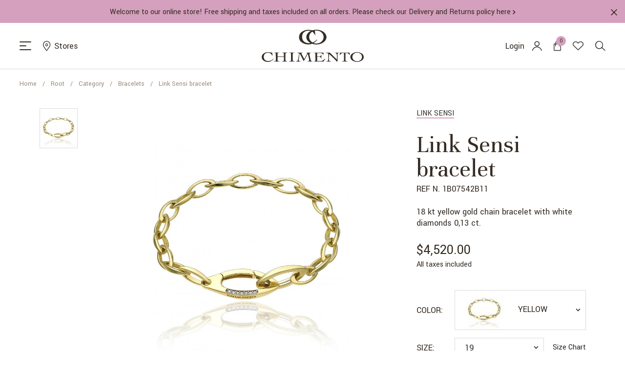

--- FILE ---
content_type: text/html; charset=utf-8
request_url: https://chimento.us/bracelets/1177-4058-link-sensi-bracelet.html
body_size: 266834
content:
<!doctype html>
<html lang="en" x-data="{ modal: false, hamburger: false }">

<head>
    
      <!-- Google Tag Manager -->
      <script>(function(w,d,s,l,i){w[l]=w[l]||[];w[l].push({'gtm.start':
      new Date().getTime(),event:'gtm.js'});var f=d.getElementsByTagName(s)[0],
      j=d.createElement(s),dl=l!='dataLayer'?'&l='+l:'';j.async=true;j.src=
      'https://www.googletagmanager.com/gtm.js?id='+i+dl;f.parentNode.insertBefore(j,f);
      })(window,document,'script','dataLayer','GTM-W6VHQT4');</script>
      <!-- End Google Tag Manager -->
    
    
        
    <meta charset="utf-8">


    <meta http-equiv="x-ua-compatible" content="ie=edge">



    <link rel="canonical" href="https://chimento.us/bracelets/1177-link-sensi-bracelet.html">

    <title>Link Sensi yellow gold chain bracelet | CHIMENTO</title>
    <meta name="description" content="Discover the new LINK Sensi Collection: its harmonious femininity is expressed through the light and regular links of these bracelets, necklaces and earrings.">
    <meta name="keywords" content="">
            
            



    <meta name="viewport" content="width=device-width, initial-scale=1">



    <link rel="icon" type="image/vnd.microsoft.icon" href="https://chimento.us/img/favicon.ico?1662124086">
    <link rel="shortcut icon" type="image/x-icon" href="https://chimento.us/img/favicon.ico?1662124086">



      <link rel="stylesheet" href="https://chimento.us/themes/chimento/assets/css/theme.css" type="text/css" media="all">
  <link rel="stylesheet" href="https://chimento.us/modules/blockreassurance/views/dist/front.css" type="text/css" media="all">
  <link rel="stylesheet" href="/modules/ps_checkout/views/css/payments.css?version=2.15.4" type="text/css" media="all">
  <link rel="stylesheet" href="https://chimento.us/js/jquery/ui/themes/base/minified/jquery-ui.min.css" type="text/css" media="all">
  <link rel="stylesheet" href="https://chimento.us/js/jquery/ui/themes/base/minified/jquery.ui.theme.min.css" type="text/css" media="all">
  <link rel="stylesheet" href="https://chimento.us/modules/ps_imageslider/css/homeslider.css" type="text/css" media="all">
  <link rel="stylesheet" href="https://chimento.us/modules/pk_favorites/views/assets/css/favoriteproducts.css" type="text/css" media="all">




    <script src="https://cdnjs.cloudflare.com/ajax/libs/axios/0.27.2/axios.min.js" integrity="sha512-odNmoc1XJy5x1TMVMdC7EMs3IVdItLPlCeL5vSUPN2llYKMJ2eByTTAIiiuqLg+GdNr9hF6z81p27DArRFKT7A==" crossorigin="anonymous" referrerpolicy="no-referrer"></script>
<script>
    if (document.getElementById("header-banner") && sessionStorage.getItem("banner") == 0) {
        document.getElementById("header-banner").remove()
    }
    if (document.getElementById("header")) {
        document.getElementById("header").classList.remove("tw-opacity-0");
    }
</script>


    <script type="text/javascript">
                    var favorites = {"favorite_products_url_add":"https:\/\/chimento.us\/module\/pk_favorites\/actions?process=add","favorite_products_url_remove":"https:\/\/chimento.us\/module\/pk_favorites\/actions?process=remove","favorite_products_id_product":"1177","phrases":{"add":"Add to favorites","delete":"Delete","remove":"Remove from favorites","added":"The product has been added to your&nbsp;<a href=\"https:\/\/chimento.us\/module\/pk_favorites\/account\">favorites<\/a>","removed":"The product has been removed from&nbsp;<a href=\"https:\/\/chimento.us\/module\/pk_favorites\/account\">favorites<\/a>"}};
                    var prestashop = {"cart":{"products":[],"totals":{"total":{"type":"total","label":"Total","amount":0,"value":"$0.00"},"total_including_tax":{"type":"total","label":"Total (tax incl.)","amount":0,"value":"$0.00"},"total_excluding_tax":{"type":"total","label":"Total (tax excl.)","amount":0,"value":"$0.00"}},"subtotals":{"products":{"type":"products","label":"Subtotal","amount":0,"value":"$0.00"},"discounts":null,"shipping":{"type":"shipping","label":"Shipping","amount":0,"value":""},"tax":null},"products_count":0,"summary_string":"0 items","vouchers":{"allowed":0,"added":[]},"discounts":[],"minimalPurchase":0,"minimalPurchaseRequired":""},"currency":{"name":"US Dollar","iso_code":"USD","iso_code_num":"840","sign":"$"},"customer":{"lastname":null,"firstname":null,"email":null,"birthday":null,"newsletter":null,"newsletter_date_add":null,"optin":null,"website":null,"company":null,"siret":null,"ape":null,"is_logged":false,"gender":{"type":null,"name":null},"addresses":[]},"language":{"name":"English (English)","iso_code":"en","locale":"en-US","language_code":"en-us","is_rtl":"0","date_format_lite":"m\/d\/Y","date_format_full":"m\/d\/Y H:i:s","id":2},"page":{"title":"","canonical":null,"meta":{"title":"Link Sensi yellow gold chain bracelet | CHIMENTO","description":"Discover the new LINK Sensi Collection: its harmonious femininity is expressed through the light and regular links of these bracelets, necklaces and earrings.","keywords":"","robots":"index"},"page_name":"product","body_classes":{"lang-en":true,"lang-rtl":false,"country-US":true,"currency-USD":true,"layout-full-width":true,"page-product":true,"tax-display-disabled":true,"product-id-1177":true,"product-Link Sensi bracelet":true,"product-id-category-19":true,"product-id-manufacturer-0":true,"product-id-supplier-0":true,"product-available-for-order":true},"admin_notifications":[]},"shop":{"name":"Chimento","logo":"https:\/\/chimento.us\/img\/chimento-logo-1657265586.jpg","stores_icon":"https:\/\/chimento.us\/img\/logo_stores.png","favicon":"https:\/\/chimento.us\/img\/favicon.ico"},"urls":{"base_url":"https:\/\/chimento.us\/","current_url":"https:\/\/chimento.us\/bracelets\/1177-4058-link-sensi-bracelet.html","shop_domain_url":"https:\/\/chimento.us","img_ps_url":"https:\/\/chimento.us\/img\/","img_cat_url":"https:\/\/chimento.us\/img\/c\/","img_lang_url":"https:\/\/chimento.us\/img\/l\/","img_prod_url":"https:\/\/chimento.us\/img\/p\/","img_manu_url":"https:\/\/chimento.us\/img\/m\/","img_sup_url":"https:\/\/chimento.us\/img\/su\/","img_ship_url":"https:\/\/chimento.us\/img\/s\/","img_store_url":"https:\/\/chimento.us\/img\/st\/","img_col_url":"https:\/\/chimento.us\/img\/co\/","img_url":"https:\/\/chimento.us\/themes\/chimento\/assets\/img\/","css_url":"https:\/\/chimento.us\/themes\/chimento\/assets\/css\/","js_url":"https:\/\/chimento.us\/themes\/chimento\/assets\/js\/","pic_url":"https:\/\/chimento.us\/upload\/","pages":{"address":"https:\/\/chimento.us\/address","addresses":"https:\/\/chimento.us\/addresses","authentication":"https:\/\/chimento.us\/login","cart":"https:\/\/chimento.us\/cart","category":"https:\/\/chimento.us\/index.php?controller=category","cms":"https:\/\/chimento.us\/index.php?controller=cms","contact":"https:\/\/chimento.us\/contact-us","discount":"https:\/\/chimento.us\/discount","guest_tracking":"https:\/\/chimento.us\/guest-tracking","history":"https:\/\/chimento.us\/order-history","identity":"https:\/\/chimento.us\/identity","index":"https:\/\/chimento.us\/","my_account":"https:\/\/chimento.us\/my-account","order_confirmation":"https:\/\/chimento.us\/order-confirmation","order_detail":"https:\/\/chimento.us\/index.php?controller=order-detail","order_follow":"https:\/\/chimento.us\/order-follow","order":"https:\/\/chimento.us\/order","order_return":"https:\/\/chimento.us\/index.php?controller=order-return","order_slip":"https:\/\/chimento.us\/credit-slip","pagenotfound":"https:\/\/chimento.us\/page-not-found","password":"https:\/\/chimento.us\/password-recovery","pdf_invoice":"https:\/\/chimento.us\/index.php?controller=pdf-invoice","pdf_order_return":"https:\/\/chimento.us\/index.php?controller=pdf-order-return","pdf_order_slip":"https:\/\/chimento.us\/index.php?controller=pdf-order-slip","prices_drop":"https:\/\/chimento.us\/prices-drop","product":"https:\/\/chimento.us\/index.php?controller=product","search":"https:\/\/chimento.us\/search","sitemap":"https:\/\/chimento.us\/sitemap","stores":"https:\/\/chimento.us\/stores","supplier":"https:\/\/chimento.us\/supplier","register":"https:\/\/chimento.us\/login?create_account=1","order_login":"https:\/\/chimento.us\/order?login=1"},"alternative_langs":[],"theme_assets":"\/themes\/chimento\/assets\/","actions":{"logout":"https:\/\/chimento.us\/?mylogout="},"no_picture_image":{"bySize":{"small_default":{"url":"https:\/\/chimento.us\/img\/p\/en-default-small_default.jpg","width":98,"height":98},"cart_default":{"url":"https:\/\/chimento.us\/img\/p\/en-default-cart_default.jpg","width":125,"height":125},"home_default":{"url":"https:\/\/chimento.us\/img\/p\/en-default-home_default.jpg","width":250,"height":250},"medium_default":{"url":"https:\/\/chimento.us\/img\/p\/en-default-medium_default.jpg","width":452,"height":452},"large_default":{"url":"https:\/\/chimento.us\/img\/p\/en-default-large_default.jpg","width":800,"height":800}},"small":{"url":"https:\/\/chimento.us\/img\/p\/en-default-small_default.jpg","width":98,"height":98},"medium":{"url":"https:\/\/chimento.us\/img\/p\/en-default-home_default.jpg","width":250,"height":250},"large":{"url":"https:\/\/chimento.us\/img\/p\/en-default-large_default.jpg","width":800,"height":800},"legend":""}},"configuration":{"display_taxes_label":false,"display_prices_tax_incl":false,"is_catalog":false,"show_prices":true,"opt_in":{"partner":false},"quantity_discount":{"type":"discount","label":"Unit discount"},"voucher_enabled":0,"return_enabled":1},"field_required":[],"breadcrumb":{"links":[{"title":"Home","url":"https:\/\/chimento.us\/"},{"title":"Root","url":"https:\/\/chimento.us\/1-root"},{"title":"Category","url":"https:\/\/chimento.us\/11-category"},{"title":"Bracelets","url":"https:\/\/chimento.us\/19-bracelets"},{"title":"Link Sensi bracelet","url":"https:\/\/chimento.us\/bracelets\/1177-4058-link-sensi-bracelet.html#\/size-190"}],"count":5},"link":{"protocol_link":"https:\/\/","protocol_content":"https:\/\/"},"time":1768465313,"static_token":"4c470820e655634307e17531854e4c70","token":"59fa11b0ff8f233740121bc9d5f59d36","debug":false};
                    var psemailsubscription_subscription = "https:\/\/chimento.us\/module\/ps_emailsubscription\/subscription";
                    var psr_icon_color = "#F19D76";
            </script>

    
      <!-- Global site tag (gtag.js) - Google Analytics -->
      <script async src="https://www.googletagmanager.com/gtag/js?id=G-4NZY1JE9BC"></script>
      <script>
        window.dataLayer = window.dataLayer || [];
        function gtag(){dataLayer.push(arguments);}
        gtag('js', new Date());

        gtag('config', 'G-4NZY1JE9BC');
      </script>
    

    
      <script defer src="//unpkg.com/@alpinejs/collapse@3.x.x/dist/cdn.min.js"></script>
      <script src="https://unpkg.com/alpinejs@3.x.x/dist/cdn.min.js" defer></script>
      <script type="text/javascript">
        var _iub = _iub || [];
        _iub.csConfiguration = {"ccpaAcknowledgeOnDisplay":true,"consentOnContinuedBrowsing":false,"cookiePolicyInOtherWindow":true,"countryDetection":true,"enableCcpa":true,"floatingPreferencesButtonDisplay":"bottom-right","invalidateConsentWithoutLog":true,"lang":"en","perPurposeConsent":true,"siteId":2742182,"cookiePolicyId":36581270, "banner":{ "acceptButtonCaptionColor":"#FFFFFF","acceptButtonColor":"#352C24","acceptButtonDisplay":true,"backgroundColor":"#FFFFFF","brandBackgroundColor":"#FFFFFF","brandTextColor":"#000000","closeButtonRejects":true,"customizeButtonCaptionColor":"#4D4D4D","customizeButtonColor":"#D5A0BDDA","customizeButtonDisplay":true,"explicitWithdrawal":true,"listPurposes":true,"logo":null,"position":"float-top-center","textColor":"#000000" }};
      </script>
      <script type="text/javascript" src="//cdn.iubenda.com/cs/ccpa/stub.js"></script>
      <script type="text/javascript" src="//cdn.iubenda.com/cs/iubenda_cs.js" charset="UTF-8" async></script>
      <script src="https://unpkg.com/js-image-zoom@0.7.0/js-image-zoom.js" type="application/javascript"></script>

    



      <link rel="prefetch" href="https://www.paypal.com/sdk/js?components=buttons,marks,funding-eligibility,hosted-fields&amp;client-id=AXjYFXWyb4xJCErTUDiFkzL0Ulnn-bMm4fal4G-1nQXQ1ZQxp06fOuE7naKUXGkq2TZpYSiI9xXbs4eo&amp;merchant-id=LAFZK4689SB9J&amp;currency=USD&amp;intent=capture&amp;commit=false&amp;vault=false&amp;integration-date=2020-07-30&amp;disable-funding=bancontact,card,eps,giropay,ideal,mybank,p24,sofort" as="script">




    
    <meta property="og:type" content="product">
    <meta property="og:url" content="https://chimento.us/bracelets/1177-4058-link-sensi-bracelet.html">
    <meta property="og:title" content="Link Sensi yellow gold chain bracelet | CHIMENTO">
    <meta property="og:site_name" content="Chimento">
    <meta property="og:description" content="Discover the new LINK Sensi Collection: its harmonious femininity is expressed through the light and regular links of these bracelets, necklaces and earrings.">
    <meta property="og:image" content="https://chimento.us/2962-large_default/link-sensi-bracelet.jpg">
            <meta property="product:pretax_price:amount" content="4520">
        <meta property="product:pretax_price:currency" content="USD">
        <meta property="product:price:amount" content="4520">
        <meta property="product:price:currency" content="USD">
        
</head>

<body id="product" class="lang-en country-us currency-usd layout-full-width page-product tax-display-disabled product-id-1177 product-link-sensi-bracelet product-id-category-19 product-id-manufacturer-0 product-id-supplier-0 product-available-for-order"
    :class="modal || hamburger ? 'tw-overflow-hidden' : ''">

    
      <!-- Google Tag Manager (noscript) -->
      <noscript><iframe src="https://www.googletagmanager.com/ns.html?id=GTM-W6VHQT4"
      height="0" width="0" style="display:none;visibility:hidden"></iframe></noscript>
      <!-- End Google Tag Manager (noscript) -->
    

    
        
    

    <main>
        
                    

        <header id="header" x-ref="header" class="tw-z-30 tw-top-0 tw-inset-x-0 tw-transition-all tw-duration-500
            tw-opacity-0 tw-sticky tw-toggle
            "
            :class="hamburger && window.innerWidth >= 992 && $refs.header.classList.contains('tw-fixed') && !$refs.header.classList.contains('stuck') ? 'tw-toggle' : ''">
            
                
    

            <div class="tw-relative tw-px-8 tw-border-t-2 tw-border-pink tw-bg-pink"
            id="header-banner" x-ref="banner" x-data="{ open: true }">
            <a title="Welcome to our online store! Free shipping and taxes included on all orders. Please check our Delivery and Returns policy here" href="https://chimento.us/customer-service-shipping"
                class="tw-group tw-block tw-py-1.5 lg:tw-py-3">
                <p class="tw-text-brown tw-text-[1rem] tw-leading-[1.3125] tw-text-center tw-space-x-1.5">
                    Welcome to our online store! Free shipping and taxes included on all orders. Please check our Delivery and Returns policy here
                    <span
                        class="icon-chevron tw-text-[0.5625rem] tw-transition-transform tw-duration-300 tw-inline-block group-hover:tw-translate-x-1"></span>
                </p>
            </a>
            <span
                class="icon-close tw-text-brown tw-absolute tw-right-4 tw-top-1/2 tw--translate-y-1/2 tw-text-[0.5625rem]
                      lg:tw-text-[0.8125rem] tw-transition-colors tw-duration-300 hover:tw-text-white tw-cursor-pointer"
                @click="sessionStorage.setItem('banner', '0'); $refs.header.style.transform = 'translateY(-' + $refs.banner.getBoundingClientRect().height + 'px'"></span>
        </div>
    


    <div class="header-top tw-relative">
        <div
            class="tw-flex tw-pt-2.5 md:tw-pt-[1.125rem] lg:tw-pt-[1.6875rem] tw-pb-[1.375rem] md:tw-pb-[2.875rem]
            lg:tw-pb-[3.25rem] tw-px-[0.625rem] md:tw-px-8 lg:tw-px-10 tw-relative gradient-header toggle:tw-bg-0 toggle:!tw-bg-white toggle:tw-py-2.5 lg:toggle:tw-py-[0.875rem] tw-ease-in-out toggle:tw-border-gray-300 toggle:tw-border-b">
            <div class="tw-flex-1 tw-flex tw-items-center">
                <button class="hamburger hamburger--spring !tw-flex" type="button" @click="hamburger = !hamburger" x-cloak
                    :class="hamburger ? 'is-active' : ''">
                    <span class="hamburger-box">
                        <span class="hamburger-inner"></span>
                    </span>
                </button>
                
                  <div class="tw-ml-6 tw-text-white toggle:tw-text-brown">
                    <a title="Stores" href="https://chimento.us/store-locator" class="tw-flex tw-items-center tw-group">
                        <span
                            class="icon-marker tw-text-[1.25rem] tw-inline-block group-hover:tw-text-pink tw-transition-all tw-duration-300 tw-ease-in-out"></span>
                        <span
                            class="tw-text-[1rem] tw-leading-[1.31] lg:tw-text-[1.125rem] lg:tw-leading-[1.27778]
                            tw-ml-2 group-hover:tw-text-pink tw-transition-all tw-duration-300 tw-ease-in-out tw-hidden lg:tw-inline">Stores</span>
                    </a>
                </div>
            </div>
            <div>
                                    <a title="Homepage" href="https://chimento.us/">
                        <img class="tw-h-[2.375rem] md:tw-h-[3rem] xl:tw-h-[4.125rem] tw-hidden tw-transition-opacity toggle:tw-block"
                            src="https://chimento.us/themes/chimento/assets/img/logo-brown.svg" alt="Chimento" :class="hamburger && 'tw-opacity-0'">
                    </a>
                            </div>
            <div class="tw-flex-1 tw-flex tw-items-center tw-justify-end tw-text-right tw-relative">
                
                    <nav class="tw-flex tw-items-center tw-text-white toggle:tw-text-brown tw-list-none">
                        <div id="_desktop_user_info" class="tw-hidden lg:tw-list-item tw-mr-6 last:tw-mr-0">
    <div class="user-info">
                    <a class="tw-flex tw-items-center tw-space-x-4 tw-group" href="https://chimento.us/my-account"
                title="Log in to your customer account" rel="nofollow">
                <span class="tw-text-[1rem] tw-leading-[1.31] lg:tw-text-[1.125rem] lg:tw-leading-[1.27778]
                    group-hover:tw-text-pink tw-transition-all tw-duration-300
                    tw-ease-in-out">Login</span>
                <span
                    class="icon-login tw-text-[1.25rem] tw-inline-block group-hover:tw-text-pink tw-transition-all tw-duration-300 tw-ease-in-out"></span>
            </a>
            </div>
</div>
<div id="_desktop_cart" class="tw-mr-6 last:tw-mr-0">
    <div class="blockcart cart-preview inactive"
        data-refresh-url="//chimento.us/module/ps_shoppingcart/ajax">
        <a rel="nofollow" href="//chimento.us/cart?action=show" title="View bag"
            class="tw-flex tw-items-center tw-space-x-4 tw-relative tw-peer">
            <span
                class="icon-shop tw-text-[1.25rem] tw-inline-block group-hover:tw-text-pink tw-transition-all tw-duration-300 tw-ease-in-out"></span>
            <span class="tw-bg-pink tw-text-brown tw-w-5 tw-h-5 tw-rounded-full tw-inline-flex tw-items-center
                    tw-justify-center tw-text-[0.75rem] tw-leading-none tw-absolute tw-right-0 tw-top-0
                    tw-translate-x-1/2 tw--translate-y-1/2 tw-text-center">0</span>
        </a>
        <div id="mini-cart"
            class="tw-hidden lg:tw-block tw-absolute tw-border-gray-300 tw-border tw-bg-white tw-p-5 tw-z-10 tw-top-full tw-right-0 tw-opacity-0 tw-invisible peer-hover:tw-opacity-100 hover:tw-opacity-100 peer-hover:tw-visible
            hover:tw-visible before:tw-h-[1.5rem] before:tw-w-full before:tw-bottom-full before:tw-left-0 before:tw-absolute tw-w-[25rem] tw-transition-all tw-ease-in-out tw-duration-300">
                            <div
                    class="tw-flex tw-flex-col tw-justify-center tw-items-center tw-h-full tw-text-brown tw-space-y-2.5 tw-text-center tw-h-[24.46vh] tw-px-[6.5rem]">
                    <span class="icon-shop tw-text-[1.25rem] tw-inline-block"></span>
                    <p>There are no items in your shopping bag.</p>
                </div>
                    </div>
    </div>
</div>

                        <li class="tw-hidden lg:tw-list-item tw-mr-6 last:tw-mr-0">
                            <a href="https://chimento.us/module/pk_favorites/account" title="Wishlist"
    class="tw-flex tw-items-center tw-space-x-4 tw-group tw-relative" id="favorites-link">
    <span
        class="icon-like tw-text-[1.125rem] tw-inline-block group-hover:tw-text-pink tw-transition-all tw-duration-300 tw-ease-in-out"></span>
    <span
        style="display: none;"        class="counter tw-bg-pink tw-text-brown tw-w-5 tw-h-5 tw-rounded-full tw-inline-flex tw-items-center tw-justify-center tw-text-[0.75rem] tw-leading-none tw-absolute tw-right-0 tw-top-0 tw-translate-x-1/2 tw--translate-y-1/2 tw-text-center">0</span>
</a>

                        </li>
                        <li class="tw-mr-6 last:tw-mr-0">
                            <a title="Search in the website " href="#"
                                class="tw-flex tw-items-center tw-space-x-4 tw-group" @click.prevent="modal = 'search'">
                                <span
                                    class="icon-cerca tw-text-[1.25rem] tw-inline-block group-hover:tw-text-pink tw-transition-all tw-duration-300 tw-ease-in-out"></span>
                            </a>
                        </li>
                    </nav>
                
            </div>
        </div>
        <div class="tw-hidden lg:tw-block tw-absolute tw-w-full tw-bg-brown/20 tw-h-screen tw-transition-all
    tw-duration-500 tw-ease-in-out tw-z-40" id="main-menu-desktop-wrapper" x-show="hamburger" x-transition.opacity
    x-cloak @click="hamburger = false">
    <div class="tw-bg-white tw-divide-y tw-divide-gray-300 tw-mt-[-1px]" @click.stop x-show="hamburger" x-transition.opacity>
        <div
            class="tw-flex tw-justify-center tw-pt-2 tw-pb-[2.375rem] tw-max-h-[63vh] xl:tw-max-h-[48vh] tw-overflow-scroll tw-px-5 md:tw-px-8 lg:tw-px-10 xl:tw-px-0 tw-scrollbar-hide">
            <div class="tw-w-full xl:tw-w-1/2 tw-grid tw-grid-cols-4 tw-gap-x-2 tw-pr-4" id="main-menu-desktop">
                                    <div class="tw-space-y-4">
                        <ul class="first-level">
                            <li class="menu-item-has-children">
                                <a title="Collections" href="https://chimento.us/10-collections"
                                    @click.prevent                                    class="tw-text-pink tw-uppercase tw-text-[1rem] tw-leading-[1.31] lg:tw-text-[1.125rem] lg:tw-leading-[1.27778] tw-mb-5 tw-inline-block">
                                    Collections
                                </a>
                                                                    <ul
                                        class="sub-menu second-level tw-text-brown tw-text-[1rem] tw-leading-[1.31] lg:tw-text-[1.125rem] lg:tw-leading-[1.27778] tw-space-y-2">
                                                                                    <li class="menu-item-has-children"
                                                x-data="{ open: false }">
                                                <a href="https://chimento.us/28-armillas" title="Armillas"
                                                    class="tw-transition-all tw-duration-300 tw-ease-in-out
                                                    hover:tw-text-pink tw-inline-block  tw-group hover:tw-pl-[1.0625rem] tw-relative"
                                                    :class="open ? 'tw-pl-[1.0625rem] tw-font-medium' : ''"
                                                    @click.prevent="open = !open" >
                                                                                                            <span
                                                            class="icon-chevron tw-text-[0.5625rem] tw-transition-all
                                                            tw-duration-300 tw-inline-block tw-absolute tw-top-1/2
                                                            tw-left-0 tw--translate-y-1/2 group-hover:tw-opacity-100 tw-text-brown group-hover:tw-text-pink"
                                                            :class="open ? 'tw-opacity-100 tw--rotate-90' : 'tw-opacity-0 tw-rotate-90'"></span>
                                                                                                        Armillas
                                                </a>
                                                                                                    <div x-show="open" x-collapse>
                                                      <ul class="sub-menu third-level tw-text-[1rem] tw-leading-[1.31] tw-space-y-2 tw-pl-2 tw-pt-2 tw-pb-2">
                                                                                                                        <li>
                                                                  <a href="https://chimento.us/32-armillas" title="Armillas"
                                                                      class="tw-transition-all tw-duration-300 tw-ease-in-out hover:tw-text-pink">
                                                                      Armillas
                                                                  </a>
                                                              </li>
                                                                                                                        <li>
                                                                  <a href="https://chimento.us/29-armillas-acqua" title="Armillas Acqua"
                                                                      class="tw-transition-all tw-duration-300 tw-ease-in-out hover:tw-text-pink">
                                                                      Armillas Acqua
                                                                  </a>
                                                              </li>
                                                                                                                        <li>
                                                                  <a href="https://chimento.us/58-armillas-glow" title="Armillas Glow"
                                                                      class="tw-transition-all tw-duration-300 tw-ease-in-out hover:tw-text-pink">
                                                                      Armillas Glow
                                                                  </a>
                                                              </li>
                                                                                                                        <li>
                                                                  <a href="https://chimento.us/66-armillas" title="Armillas Glow Caleido"
                                                                      class="tw-transition-all tw-duration-300 tw-ease-in-out hover:tw-text-pink">
                                                                      Armillas Glow Caleido
                                                                  </a>
                                                              </li>
                                                                                                                        <li>
                                                                  <a href="https://chimento.us/70-armillas-glow-diamond" title="Armillas Glow Diamond"
                                                                      class="tw-transition-all tw-duration-300 tw-ease-in-out hover:tw-text-pink">
                                                                      Armillas Glow Diamond
                                                                  </a>
                                                              </li>
                                                                                                                </ul>
                                                    </div>
                                                                                            </li>
                                                                                    <li class="menu-item-has-children"
                                                x-data="{ open: false }">
                                                <a href="https://chimento.us/37-bamboo" title="Bamboo"
                                                    class="tw-transition-all tw-duration-300 tw-ease-in-out
                                                    hover:tw-text-pink tw-inline-block  tw-group hover:tw-pl-[1.0625rem] tw-relative"
                                                    :class="open ? 'tw-pl-[1.0625rem] tw-font-medium' : ''"
                                                    @click.prevent="open = !open" >
                                                                                                            <span
                                                            class="icon-chevron tw-text-[0.5625rem] tw-transition-all
                                                            tw-duration-300 tw-inline-block tw-absolute tw-top-1/2
                                                            tw-left-0 tw--translate-y-1/2 group-hover:tw-opacity-100 tw-text-brown group-hover:tw-text-pink"
                                                            :class="open ? 'tw-opacity-100 tw--rotate-90' : 'tw-opacity-0 tw-rotate-90'"></span>
                                                                                                        Bamboo
                                                </a>
                                                                                                    <div x-show="open" x-collapse>
                                                      <ul class="sub-menu third-level tw-text-[1rem] tw-leading-[1.31] tw-space-y-2 tw-pl-2 tw-pt-2 tw-pb-2">
                                                                                                                        <li>
                                                                  <a href="https://chimento.us/38-bamboo-over" title="Bamboo Over"
                                                                      class="tw-transition-all tw-duration-300 tw-ease-in-out hover:tw-text-pink">
                                                                      Bamboo Over
                                                                  </a>
                                                              </li>
                                                                                                                </ul>
                                                    </div>
                                                                                            </li>
                                                                                    <li class="menu-item-has-children"
                                                x-data="{ open: false }">
                                                <a href="https://chimento.us/15-forever" title="Forever"
                                                    class="tw-transition-all tw-duration-300 tw-ease-in-out
                                                    hover:tw-text-pink tw-inline-block  tw-group hover:tw-pl-[1.0625rem] tw-relative"
                                                    :class="open ? 'tw-pl-[1.0625rem] tw-font-medium' : ''"
                                                    @click.prevent="open = !open" >
                                                                                                            <span
                                                            class="icon-chevron tw-text-[0.5625rem] tw-transition-all
                                                            tw-duration-300 tw-inline-block tw-absolute tw-top-1/2
                                                            tw-left-0 tw--translate-y-1/2 group-hover:tw-opacity-100 tw-text-brown group-hover:tw-text-pink"
                                                            :class="open ? 'tw-opacity-100 tw--rotate-90' : 'tw-opacity-0 tw-rotate-90'"></span>
                                                                                                        Forever
                                                </a>
                                                                                                    <div x-show="open" x-collapse>
                                                      <ul class="sub-menu third-level tw-text-[1rem] tw-leading-[1.31] tw-space-y-2 tw-pl-2 tw-pt-2 tw-pb-2">
                                                                                                                        <li>
                                                                  <a href="https://chimento.us/16-forever-unico" title="Forever Unico"
                                                                      class="tw-transition-all tw-duration-300 tw-ease-in-out hover:tw-text-pink">
                                                                      Forever Unico
                                                                  </a>
                                                              </li>
                                                                                                                        <li>
                                                                  <a href="https://chimento.us/17-forever-brio" title="Forever Brio"
                                                                      class="tw-transition-all tw-duration-300 tw-ease-in-out hover:tw-text-pink">
                                                                      Forever Brio
                                                                  </a>
                                                              </li>
                                                                                                                        <li>
                                                                  <a href="https://chimento.us/49-forever-star" title="Forever Star"
                                                                      class="tw-transition-all tw-duration-300 tw-ease-in-out hover:tw-text-pink">
                                                                      Forever Star
                                                                  </a>
                                                              </li>
                                                                                                                </ul>
                                                    </div>
                                                                                            </li>
                                                                                    <li class="menu-item-has-children"
                                                x-data="{ open: false }">
                                                <a href="https://chimento.us/40-link" title="Link"
                                                    class="tw-transition-all tw-duration-300 tw-ease-in-out
                                                    hover:tw-text-pink tw-inline-block  tw-group hover:tw-pl-[1.0625rem] tw-relative"
                                                    :class="open ? 'tw-pl-[1.0625rem] tw-font-medium' : ''"
                                                    @click.prevent="open = !open" >
                                                                                                            <span
                                                            class="icon-chevron tw-text-[0.5625rem] tw-transition-all
                                                            tw-duration-300 tw-inline-block tw-absolute tw-top-1/2
                                                            tw-left-0 tw--translate-y-1/2 group-hover:tw-opacity-100 tw-text-brown group-hover:tw-text-pink"
                                                            :class="open ? 'tw-opacity-100 tw--rotate-90' : 'tw-opacity-0 tw-rotate-90'"></span>
                                                                                                        Link
                                                </a>
                                                                                                    <div x-show="open" x-collapse>
                                                      <ul class="sub-menu third-level tw-text-[1rem] tw-leading-[1.31] tw-space-y-2 tw-pl-2 tw-pt-2 tw-pb-2">
                                                                                                                        <li>
                                                                  <a href="https://chimento.us/67-sunrise" title="Sunrise"
                                                                      class="tw-transition-all tw-duration-300 tw-ease-in-out hover:tw-text-pink">
                                                                      Sunrise
                                                                  </a>
                                                              </li>
                                                                                                                </ul>
                                                    </div>
                                                                                            </li>
                                                                                    <li class="menu-item-has-children"
                                                x-data="{ open: false }">
                                                <a href="https://chimento.us/25-stretch" title="Stretch"
                                                    class="tw-transition-all tw-duration-300 tw-ease-in-out
                                                    hover:tw-text-pink tw-inline-block  tw-group hover:tw-pl-[1.0625rem] tw-relative"
                                                    :class="open ? 'tw-pl-[1.0625rem] tw-font-medium' : ''"
                                                    @click.prevent="open = !open" >
                                                                                                            <span
                                                            class="icon-chevron tw-text-[0.5625rem] tw-transition-all
                                                            tw-duration-300 tw-inline-block tw-absolute tw-top-1/2
                                                            tw-left-0 tw--translate-y-1/2 group-hover:tw-opacity-100 tw-text-brown group-hover:tw-text-pink"
                                                            :class="open ? 'tw-opacity-100 tw--rotate-90' : 'tw-opacity-0 tw-rotate-90'"></span>
                                                                                                        Stretch
                                                </a>
                                                                                                    <div x-show="open" x-collapse>
                                                      <ul class="sub-menu third-level tw-text-[1rem] tw-leading-[1.31] tw-space-y-2 tw-pl-2 tw-pt-2 tw-pb-2">
                                                                                                                        <li>
                                                                  <a href="https://chimento.us/26-stretch-classic" title="Stretch Classic"
                                                                      class="tw-transition-all tw-duration-300 tw-ease-in-out hover:tw-text-pink">
                                                                      Stretch Classic
                                                                  </a>
                                                              </li>
                                                                                                                        <li>
                                                                  <a href="https://chimento.us/27-stretch-spring" title="Stretch Spring"
                                                                      class="tw-transition-all tw-duration-300 tw-ease-in-out hover:tw-text-pink">
                                                                      Stretch Spring
                                                                  </a>
                                                              </li>
                                                                                                                </ul>
                                                    </div>
                                                                                            </li>
                                                                                    <li class="menu-item-has-children"
                                                x-data="{ open: false }">
                                                <a href="https://chimento.us/59-x-tend" title="X-Tend"
                                                    class="tw-transition-all tw-duration-300 tw-ease-in-out
                                                    hover:tw-text-pink tw-inline-block  tw-group hover:tw-pl-[1.0625rem] tw-relative"
                                                    :class="open ? 'tw-pl-[1.0625rem] tw-font-medium' : ''"
                                                    @click.prevent="open = !open" >
                                                                                                            <span
                                                            class="icon-chevron tw-text-[0.5625rem] tw-transition-all
                                                            tw-duration-300 tw-inline-block tw-absolute tw-top-1/2
                                                            tw-left-0 tw--translate-y-1/2 group-hover:tw-opacity-100 tw-text-brown group-hover:tw-text-pink"
                                                            :class="open ? 'tw-opacity-100 tw--rotate-90' : 'tw-opacity-0 tw-rotate-90'"></span>
                                                                                                        X-Tend
                                                </a>
                                                                                                    <div x-show="open" x-collapse>
                                                      <ul class="sub-menu third-level tw-text-[1rem] tw-leading-[1.31] tw-space-y-2 tw-pl-2 tw-pt-2 tw-pb-2">
                                                                                                                        <li>
                                                                  <a href="https://chimento.us/61-chocolat" title="Chocolat"
                                                                      class="tw-transition-all tw-duration-300 tw-ease-in-out hover:tw-text-pink">
                                                                      Chocolat
                                                                  </a>
                                                              </li>
                                                                                                                        <li>
                                                                  <a href="https://chimento.us/60-x-tend" title="X-Tend"
                                                                      class="tw-transition-all tw-duration-300 tw-ease-in-out hover:tw-text-pink">
                                                                      X-Tend
                                                                  </a>
                                                              </li>
                                                                                                                </ul>
                                                    </div>
                                                                                            </li>
                                                                            </ul>
                                                            </li>
                        </ul>
                                            </div>
                                    <div class="tw-space-y-4">
                        <ul class="first-level">
                            <li class="menu-item-has-children">
                                <a title="CATEGORY" href="#"
                                    @click.prevent                                    class="tw-text-pink tw-uppercase tw-text-[1rem] tw-leading-[1.31] lg:tw-text-[1.125rem] lg:tw-leading-[1.27778] tw-mb-5 tw-inline-block">
                                    CATEGORY
                                </a>
                                                                    <ul
                                        class="sub-menu second-level tw-text-brown tw-text-[1rem] tw-leading-[1.31] lg:tw-text-[1.125rem] lg:tw-leading-[1.27778] tw-space-y-2">
                                                                                    <li class=""
                                                x-data="{ open: false }">
                                                <a href="https://chimento.us/12-rings" title="Rings"
                                                    class="tw-transition-all tw-duration-300 tw-ease-in-out
                                                    hover:tw-text-pink tw-inline-block "
                                                    :class="open ? 'tw-pl-[1.0625rem] tw-font-medium' : ''"
                                                    >
                                                                                                        Rings
                                                </a>
                                                                                            </li>
                                                                                    <li class=""
                                                x-data="{ open: false }">
                                                <a href="https://chimento.us/19-bracelets" title="Bracelets"
                                                    class="tw-transition-all tw-duration-300 tw-ease-in-out
                                                    hover:tw-text-pink tw-inline-block "
                                                    :class="open ? 'tw-pl-[1.0625rem] tw-font-medium' : ''"
                                                    >
                                                                                                        Bracelets
                                                </a>
                                                                                            </li>
                                                                                    <li class=""
                                                x-data="{ open: false }">
                                                <a href="https://chimento.us/20-necklaces" title="Necklaces"
                                                    class="tw-transition-all tw-duration-300 tw-ease-in-out
                                                    hover:tw-text-pink tw-inline-block "
                                                    :class="open ? 'tw-pl-[1.0625rem] tw-font-medium' : ''"
                                                    >
                                                                                                        Necklaces
                                                </a>
                                                                                            </li>
                                                                                    <li class=""
                                                x-data="{ open: false }">
                                                <a href="https://chimento.us/21-earrings" title="Earrings"
                                                    class="tw-transition-all tw-duration-300 tw-ease-in-out
                                                    hover:tw-text-pink tw-inline-block "
                                                    :class="open ? 'tw-pl-[1.0625rem] tw-font-medium' : ''"
                                                    >
                                                                                                        Earrings
                                                </a>
                                                                                            </li>
                                                                                    <li class=""
                                                x-data="{ open: false }">
                                                <a href="https://chimento.us/2-all-jewelry" title="All Jewelry"
                                                    class="tw-transition-all tw-duration-300 tw-ease-in-out
                                                    hover:tw-text-pink tw-inline-block "
                                                    :class="open ? 'tw-pl-[1.0625rem] tw-font-medium' : ''"
                                                    >
                                                                                                        All Jewelry
                                                </a>
                                                                                            </li>
                                                                            </ul>
                                                            </li>
                        </ul>
                                            </div>
                                    <div class="tw-space-y-4">
                        <ul class="first-level">
                            <li class="menu-item-has-children">
                                <a title="ON THE SPOTLIGHT" href="#"
                                    @click.prevent                                    class="tw-text-pink tw-uppercase tw-text-[1rem] tw-leading-[1.31] lg:tw-text-[1.125rem] lg:tw-leading-[1.27778] tw-mb-5 tw-inline-block">
                                    ON THE SPOTLIGHT
                                </a>
                                                                    <ul
                                        class="sub-menu second-level tw-text-brown tw-text-[1rem] tw-leading-[1.31] lg:tw-text-[1.125rem] lg:tw-leading-[1.27778] tw-space-y-2">
                                                                                    <li class=""
                                                x-data="{ open: false }">
                                                <a href="https://chimento.us/forever" title="Size-Fit™ System"
                                                    class="tw-transition-all tw-duration-300 tw-ease-in-out
                                                    hover:tw-text-pink tw-inline-block "
                                                    :class="open ? 'tw-pl-[1.0625rem] tw-font-medium' : ''"
                                                    >
                                                                                                        Size-Fit™ System
                                                </a>
                                                                                            </li>
                                                                                    <li class=""
                                                x-data="{ open: false }">
                                                <a href="https://customizeyourjewelry.chimento.us/" title="3D ring Configurator"
                                                    class="tw-transition-all tw-duration-300 tw-ease-in-out
                                                    hover:tw-text-pink tw-inline-block "
                                                    :class="open ? 'tw-pl-[1.0625rem] tw-font-medium' : ''"
                                                    >
                                                                                                        3D ring Configurator
                                                </a>
                                                                                            </li>
                                                                            </ul>
                                                            </li>
                        </ul>
                                            </div>
                                    <div class="tw-space-y-4">
                        <ul class="first-level">
                            <li class="menu-item-has-children">
                                <a title="BRAND" href="#"
                                    @click.prevent                                    class="tw-text-pink tw-uppercase tw-text-[1rem] tw-leading-[1.31] lg:tw-text-[1.125rem] lg:tw-leading-[1.27778] tw-mb-5 tw-inline-block">
                                    BRAND
                                </a>
                                                                    <ul
                                        class="sub-menu second-level tw-text-brown tw-text-[1rem] tw-leading-[1.31] lg:tw-text-[1.125rem] lg:tw-leading-[1.27778] tw-space-y-2">
                                                                                    <li class=""
                                                x-data="{ open: false }">
                                                <a href="https://chimento.us/history" title="History"
                                                    class="tw-transition-all tw-duration-300 tw-ease-in-out
                                                    hover:tw-text-pink tw-inline-block "
                                                    :class="open ? 'tw-pl-[1.0625rem] tw-font-medium' : ''"
                                                    >
                                                                                                        History
                                                </a>
                                                                                            </li>
                                                                                    <li class=""
                                                x-data="{ open: false }">
                                                <a href="https://chimento.us/insurance" title="International Insurance"
                                                    class="tw-transition-all tw-duration-300 tw-ease-in-out
                                                    hover:tw-text-pink tw-inline-block "
                                                    :class="open ? 'tw-pl-[1.0625rem] tw-font-medium' : ''"
                                                    >
                                                                                                        International Insurance
                                                </a>
                                                                                            </li>
                                                                                    <li class=""
                                                x-data="{ open: false }">
                                                <a href="https://chimento.us/contact-us" title="Contact us"
                                                    class="tw-transition-all tw-duration-300 tw-ease-in-out
                                                    hover:tw-text-pink tw-inline-block "
                                                    :class="open ? 'tw-pl-[1.0625rem] tw-font-medium' : ''"
                                                    >
                                                                                                        Contact us
                                                </a>
                                                                                            </li>
                                                                            </ul>
                                                            </li>
                        </ul>
                                                                                                </div>
                            </div>
            <div class="tw-flex-shrink-0 tw-w-[23%] xl:tw-w-[21.25%]">
                <a href="https://customizeyourjewelry.chimento.us/" class="tw-block tw-pb-[70.5%] tw-relative tw-h-0 tw-overflow-hidden tw-group tw-mb-5">
                    <img class="tw-transition tw-ease-in-out tw-duration-700 group-hover:tw-scale-105 tw-absolute tw-w-full tw-h-full tw-object-cover"
                        src="https://chimento.us/img/conf/g/generale_menu_collection62b9873e318d2.jpg" alt="" loading="lazy">
                </a>
                <a href="https://customizeyourjewelry.chimento.us/"
                    class="tw-group tw-text-brown tw-font-serif tw-text-[1.375rem] tw-leading-[1.09] lg:tw-text-[1.625rem] lg:tw-leading-[1.15] tw-mb-1.5 tw-inline-flex tw-items-center">
                    Create your own ring
                    <span
                        class="icon-chevron tw-text-pink tw-text-[0.5625rem] tw-transition-transform tw-duration-300 tw-inline-block group-hover:tw-translate-x-1 tw-ml-2"></span>
                </a>
                <p class="tw-text-[1rem] tw-leading-[1.31] lg:tw-text-[1.125rem] lg:tw-leading-[1.27778] tw-text-brown">
                    Try our 3D Configurator
                </p>
            </div>
        </div>
        <div class="tw-flex tw-justify-center tw-py-6 tw-px-5 md:tw-px-8 lg:tw-px-10 xl:tw-px-0">
            <div class="tw-w-full xl:tw-w-[71.25%]">
                <a href="#" @click.prevent="modal = 'country'" title="Shipping to"
                    class="tw-group tw-text-brown tw-text-[1rem] tw-leading-[1.31] lg:tw-text-[1.125rem] lg:tw-leading-[1.27778] tw-inline-flex tw-items-center">
                    <span class="tw-text-pink">
                        Shipping to:&nbsp;
                    </span>
                    <span>USA</span>
                    <span
                        class="icon-chevron tw-text-pink tw-text-[0.5625rem] tw-transition-transform tw-duration-300 tw-inline-block group-hover:tw-translate-x-1 tw-ml-2"></span>
                </a>
            </div>
        </div>
    </div>
</div>
    </div>
    

            
        </header>
        <div class="lg:tw-hidden tw-bg-brown/20 tw-fixed tw-inset-0 tw-z-40 tw-transition-all tw-duration-500 tw-ease-in-out tw-text-brown"
    id="main-menu-mobile-wrapper" :class="hamburger ? 'tw-visible tw-opacity-100' : 'tw-opacity-0 tw-invisible'" x-cloak
    @click="hamburger = false">
    <div class="tw-h-full tw-bg-white tw-w-[80vw] tw-transition-all tw-duration-300 tw-ease-in-out
         tw-flex tw-flex-col tw-overflow-hidden" :class="hamburger ? 'tw-translate-x-0' : 'tw--translate-x-full'"
        @click.stop>
        <div class="tw-flex tw-py-5 tw-px-5 md:tw-px-10 tw-border-b tw-border-gray-300">
            <div class="tw-flex-1 tw-flex tw-items-center">
                <button class="hamburger hamburger--spring !tw-flex" type="button" @click="hamburger = !hamburger"
                    x-cloak :class="hamburger ? 'is-active' : ''">
                    <span class="hamburger-box">
                        <span class="hamburger-inner"></span>
                    </span>
                </button>
            </div>
            <div>
                <a title="Homepage" href="https://chimento.us/">
                    <img class="tw-h-[2.375rem] md:tw-h-[3rem] xl:tw-h-[4.125rem]" src="https://chimento.us/themes/chimento/assets/img/logo-brown.svg"
                        alt="Chimento">
                </a>
            </div>
            <div class="tw-flex-1"></div>
        </div>
        <div id="main-menu-mobile" class="tw-oveflow-scroll">
            <ul class="tw-bg-white tw-text-[1rem] tw-leading-[1.31] md:tw-text-[1.125rem] md:tw-leading-[1.27778]">
                                    <li class="tw-border-b tw-border-gray-300 menu-item-has-children"
                        x-data="{ open: false, subMenu: [] }">
                        <a href="https://chimento.us/10-collections" title="Collections"
                            @click.prevent="open = true"                             class="tw-px-5 md:tw-px-10 tw-py-5 tw-transition-all tw-duration-300 tw-ease-in-out tw-uppercase tw-flex tw-justify-between tw-items-center">
                            Collections
                            <span class="icon-chevron tw-text-pink tw-text-[0.5625rem] tw-hidden tw-ml-2"></span>
                        </a>
                                                    <ul class="sub-menu tw-transition-all tw-duration-300 tw-ease-in-out tw-absolute tw-inset-0 tw-bg-white tw-z-10 tw-overflow-scroll"
                                :class="open ? 'tw-visible tw-opacity-100 tw-translate-x-0' : 'tw-invisible tw-opacity-0 tw-translate-x-full'">
                                <li class="tw-border-b tw-border-gray-300 tw-flex tw-py-4 tw-px-5 md:tw-px-10">
                                    <div class="tw-flex-1 tw-flex tw-items-center">
                                        <button class="js-back"
                                            @click.prevent="open = false; subMenu = subMenu.map(e => false)">
                                            <span class="icon-freccia tw-text-pink tw-text-[0.875rem]"></span>
                                        </button>
                                    </div>
                                    <p
                                        class="tw-text-center tw-font-serif tw-text-[1.375rem] md:tw-text-[1.625rem] tw-leading-[1.09] md:tw-leading-[1.15]">
                                        Collections
                                    </p>
                                    <div class="tw-flex-1"></div>
                                </li>
                                                                    <li
                                        class="tw-border-b tw-border-gray-300 menu-item-has-children">
                                        <a href="https://chimento.us/28-armillas" title="Armillas"
                                            @click.prevent="subMenu[0] = !subMenu[0]"
                                                                                        class="tw-px-5 md:tw-px-10 tw-py-6 tw-transition-all tw-duration-300 tw-ease-in-out tw-flex tw-justify-between tw-items-center">
                                            Armillas

                                            <span class="icon-chevron tw-transition-transform tw-duration-300
                                                tw-ease-in-out tw-text-pink
                                                tw-text-[0.5625rem] tw-hidden tw-ml-2"
                                                :class="subMenu[0] ? 'tw--rotate-90' : 'tw-rotate-90'"></span>

                                        </a>
                                                                                    <div class="sub-menu" x-show="subMenu[0]" x-collapse>
                                                <ul class="tw-pb-6">
                                                                                                            <li>
                                                            <a href="https://chimento.us/32-armillas" title="Armillas"
                                                                class="tw-px-5 md:tw-px-10 tw-py-3 tw-transition-all tw-duration-300 tw-ease-in-out tw-flex tw-justify-between tw-items-center">
                                                                Armillas
                                                                <span
                                                                    class="icon-chevron tw-text-pink tw-text-[0.5625rem] tw-hidden tw-ml-2"></span>
                                                            </a>
                                                        </li>
                                                                                                            <li>
                                                            <a href="https://chimento.us/29-armillas-acqua" title="Armillas Acqua"
                                                                class="tw-px-5 md:tw-px-10 tw-py-3 tw-transition-all tw-duration-300 tw-ease-in-out tw-flex tw-justify-between tw-items-center">
                                                                Armillas Acqua
                                                                <span
                                                                    class="icon-chevron tw-text-pink tw-text-[0.5625rem] tw-hidden tw-ml-2"></span>
                                                            </a>
                                                        </li>
                                                                                                            <li>
                                                            <a href="https://chimento.us/58-armillas-glow" title="Armillas Glow"
                                                                class="tw-px-5 md:tw-px-10 tw-py-3 tw-transition-all tw-duration-300 tw-ease-in-out tw-flex tw-justify-between tw-items-center">
                                                                Armillas Glow
                                                                <span
                                                                    class="icon-chevron tw-text-pink tw-text-[0.5625rem] tw-hidden tw-ml-2"></span>
                                                            </a>
                                                        </li>
                                                                                                            <li>
                                                            <a href="https://chimento.us/66-armillas" title="Armillas Glow Caleido"
                                                                class="tw-px-5 md:tw-px-10 tw-py-3 tw-transition-all tw-duration-300 tw-ease-in-out tw-flex tw-justify-between tw-items-center">
                                                                Armillas Glow Caleido
                                                                <span
                                                                    class="icon-chevron tw-text-pink tw-text-[0.5625rem] tw-hidden tw-ml-2"></span>
                                                            </a>
                                                        </li>
                                                                                                            <li>
                                                            <a href="https://chimento.us/70-armillas-glow-diamond" title="Armillas Glow Diamond"
                                                                class="tw-px-5 md:tw-px-10 tw-py-3 tw-transition-all tw-duration-300 tw-ease-in-out tw-flex tw-justify-between tw-items-center">
                                                                Armillas Glow Diamond
                                                                <span
                                                                    class="icon-chevron tw-text-pink tw-text-[0.5625rem] tw-hidden tw-ml-2"></span>
                                                            </a>
                                                        </li>
                                                                                                    </ul>
                                            </div>
                                                                            </li>
                                                                    <li
                                        class="tw-border-b tw-border-gray-300 menu-item-has-children">
                                        <a href="https://chimento.us/37-bamboo" title="Bamboo"
                                            @click.prevent="subMenu[1] = !subMenu[1]"
                                                                                        class="tw-px-5 md:tw-px-10 tw-py-6 tw-transition-all tw-duration-300 tw-ease-in-out tw-flex tw-justify-between tw-items-center">
                                            Bamboo

                                            <span class="icon-chevron tw-transition-transform tw-duration-300
                                                tw-ease-in-out tw-text-pink
                                                tw-text-[0.5625rem] tw-hidden tw-ml-2"
                                                :class="subMenu[1] ? 'tw--rotate-90' : 'tw-rotate-90'"></span>

                                        </a>
                                                                                    <div class="sub-menu" x-show="subMenu[1]" x-collapse>
                                                <ul class="tw-pb-6">
                                                                                                            <li>
                                                            <a href="https://chimento.us/38-bamboo-over" title="Bamboo Over"
                                                                class="tw-px-5 md:tw-px-10 tw-py-3 tw-transition-all tw-duration-300 tw-ease-in-out tw-flex tw-justify-between tw-items-center">
                                                                Bamboo Over
                                                                <span
                                                                    class="icon-chevron tw-text-pink tw-text-[0.5625rem] tw-hidden tw-ml-2"></span>
                                                            </a>
                                                        </li>
                                                                                                    </ul>
                                            </div>
                                                                            </li>
                                                                    <li
                                        class="tw-border-b tw-border-gray-300 menu-item-has-children">
                                        <a href="https://chimento.us/15-forever" title="Forever"
                                            @click.prevent="subMenu[2] = !subMenu[2]"
                                                                                        class="tw-px-5 md:tw-px-10 tw-py-6 tw-transition-all tw-duration-300 tw-ease-in-out tw-flex tw-justify-between tw-items-center">
                                            Forever

                                            <span class="icon-chevron tw-transition-transform tw-duration-300
                                                tw-ease-in-out tw-text-pink
                                                tw-text-[0.5625rem] tw-hidden tw-ml-2"
                                                :class="subMenu[2] ? 'tw--rotate-90' : 'tw-rotate-90'"></span>

                                        </a>
                                                                                    <div class="sub-menu" x-show="subMenu[2]" x-collapse>
                                                <ul class="tw-pb-6">
                                                                                                            <li>
                                                            <a href="https://chimento.us/16-forever-unico" title="Forever Unico"
                                                                class="tw-px-5 md:tw-px-10 tw-py-3 tw-transition-all tw-duration-300 tw-ease-in-out tw-flex tw-justify-between tw-items-center">
                                                                Forever Unico
                                                                <span
                                                                    class="icon-chevron tw-text-pink tw-text-[0.5625rem] tw-hidden tw-ml-2"></span>
                                                            </a>
                                                        </li>
                                                                                                            <li>
                                                            <a href="https://chimento.us/17-forever-brio" title="Forever Brio"
                                                                class="tw-px-5 md:tw-px-10 tw-py-3 tw-transition-all tw-duration-300 tw-ease-in-out tw-flex tw-justify-between tw-items-center">
                                                                Forever Brio
                                                                <span
                                                                    class="icon-chevron tw-text-pink tw-text-[0.5625rem] tw-hidden tw-ml-2"></span>
                                                            </a>
                                                        </li>
                                                                                                            <li>
                                                            <a href="https://chimento.us/49-forever-star" title="Forever Star"
                                                                class="tw-px-5 md:tw-px-10 tw-py-3 tw-transition-all tw-duration-300 tw-ease-in-out tw-flex tw-justify-between tw-items-center">
                                                                Forever Star
                                                                <span
                                                                    class="icon-chevron tw-text-pink tw-text-[0.5625rem] tw-hidden tw-ml-2"></span>
                                                            </a>
                                                        </li>
                                                                                                    </ul>
                                            </div>
                                                                            </li>
                                                                    <li
                                        class="tw-border-b tw-border-gray-300 menu-item-has-children">
                                        <a href="https://chimento.us/40-link" title="Link"
                                            @click.prevent="subMenu[3] = !subMenu[3]"
                                                                                        class="tw-px-5 md:tw-px-10 tw-py-6 tw-transition-all tw-duration-300 tw-ease-in-out tw-flex tw-justify-between tw-items-center">
                                            Link

                                            <span class="icon-chevron tw-transition-transform tw-duration-300
                                                tw-ease-in-out tw-text-pink
                                                tw-text-[0.5625rem] tw-hidden tw-ml-2"
                                                :class="subMenu[3] ? 'tw--rotate-90' : 'tw-rotate-90'"></span>

                                        </a>
                                                                                    <div class="sub-menu" x-show="subMenu[3]" x-collapse>
                                                <ul class="tw-pb-6">
                                                                                                            <li>
                                                            <a href="https://chimento.us/67-sunrise" title="Sunrise"
                                                                class="tw-px-5 md:tw-px-10 tw-py-3 tw-transition-all tw-duration-300 tw-ease-in-out tw-flex tw-justify-between tw-items-center">
                                                                Sunrise
                                                                <span
                                                                    class="icon-chevron tw-text-pink tw-text-[0.5625rem] tw-hidden tw-ml-2"></span>
                                                            </a>
                                                        </li>
                                                                                                    </ul>
                                            </div>
                                                                            </li>
                                                                    <li
                                        class="tw-border-b tw-border-gray-300 menu-item-has-children">
                                        <a href="https://chimento.us/25-stretch" title="Stretch"
                                            @click.prevent="subMenu[4] = !subMenu[4]"
                                                                                        class="tw-px-5 md:tw-px-10 tw-py-6 tw-transition-all tw-duration-300 tw-ease-in-out tw-flex tw-justify-between tw-items-center">
                                            Stretch

                                            <span class="icon-chevron tw-transition-transform tw-duration-300
                                                tw-ease-in-out tw-text-pink
                                                tw-text-[0.5625rem] tw-hidden tw-ml-2"
                                                :class="subMenu[4] ? 'tw--rotate-90' : 'tw-rotate-90'"></span>

                                        </a>
                                                                                    <div class="sub-menu" x-show="subMenu[4]" x-collapse>
                                                <ul class="tw-pb-6">
                                                                                                            <li>
                                                            <a href="https://chimento.us/26-stretch-classic" title="Stretch Classic"
                                                                class="tw-px-5 md:tw-px-10 tw-py-3 tw-transition-all tw-duration-300 tw-ease-in-out tw-flex tw-justify-between tw-items-center">
                                                                Stretch Classic
                                                                <span
                                                                    class="icon-chevron tw-text-pink tw-text-[0.5625rem] tw-hidden tw-ml-2"></span>
                                                            </a>
                                                        </li>
                                                                                                            <li>
                                                            <a href="https://chimento.us/27-stretch-spring" title="Stretch Spring"
                                                                class="tw-px-5 md:tw-px-10 tw-py-3 tw-transition-all tw-duration-300 tw-ease-in-out tw-flex tw-justify-between tw-items-center">
                                                                Stretch Spring
                                                                <span
                                                                    class="icon-chevron tw-text-pink tw-text-[0.5625rem] tw-hidden tw-ml-2"></span>
                                                            </a>
                                                        </li>
                                                                                                    </ul>
                                            </div>
                                                                            </li>
                                                                    <li
                                        class="tw-border-b tw-border-gray-300 menu-item-has-children">
                                        <a href="https://chimento.us/59-x-tend" title="X-Tend"
                                            @click.prevent="subMenu[5] = !subMenu[5]"
                                                                                        class="tw-px-5 md:tw-px-10 tw-py-6 tw-transition-all tw-duration-300 tw-ease-in-out tw-flex tw-justify-between tw-items-center">
                                            X-Tend

                                            <span class="icon-chevron tw-transition-transform tw-duration-300
                                                tw-ease-in-out tw-text-pink
                                                tw-text-[0.5625rem] tw-hidden tw-ml-2"
                                                :class="subMenu[5] ? 'tw--rotate-90' : 'tw-rotate-90'"></span>

                                        </a>
                                                                                    <div class="sub-menu" x-show="subMenu[5]" x-collapse>
                                                <ul class="tw-pb-6">
                                                                                                            <li>
                                                            <a href="https://chimento.us/61-chocolat" title="Chocolat"
                                                                class="tw-px-5 md:tw-px-10 tw-py-3 tw-transition-all tw-duration-300 tw-ease-in-out tw-flex tw-justify-between tw-items-center">
                                                                Chocolat
                                                                <span
                                                                    class="icon-chevron tw-text-pink tw-text-[0.5625rem] tw-hidden tw-ml-2"></span>
                                                            </a>
                                                        </li>
                                                                                                            <li>
                                                            <a href="https://chimento.us/60-x-tend" title="X-Tend"
                                                                class="tw-px-5 md:tw-px-10 tw-py-3 tw-transition-all tw-duration-300 tw-ease-in-out tw-flex tw-justify-between tw-items-center">
                                                                X-Tend
                                                                <span
                                                                    class="icon-chevron tw-text-pink tw-text-[0.5625rem] tw-hidden tw-ml-2"></span>
                                                            </a>
                                                        </li>
                                                                                                    </ul>
                                            </div>
                                                                            </li>
                                                            </ul>
                                            </li>
                                    <li class="tw-border-b tw-border-gray-300 menu-item-has-children"
                        x-data="{ open: false, subMenu: [] }">
                        <a href="#" title="CATEGORY"
                            @click.prevent="open = true"                             class="tw-px-5 md:tw-px-10 tw-py-5 tw-transition-all tw-duration-300 tw-ease-in-out tw-uppercase tw-flex tw-justify-between tw-items-center">
                            CATEGORY
                            <span class="icon-chevron tw-text-pink tw-text-[0.5625rem] tw-hidden tw-ml-2"></span>
                        </a>
                                                    <ul class="sub-menu tw-transition-all tw-duration-300 tw-ease-in-out tw-absolute tw-inset-0 tw-bg-white tw-z-10 tw-overflow-scroll"
                                :class="open ? 'tw-visible tw-opacity-100 tw-translate-x-0' : 'tw-invisible tw-opacity-0 tw-translate-x-full'">
                                <li class="tw-border-b tw-border-gray-300 tw-flex tw-py-4 tw-px-5 md:tw-px-10">
                                    <div class="tw-flex-1 tw-flex tw-items-center">
                                        <button class="js-back"
                                            @click.prevent="open = false; subMenu = subMenu.map(e => false)">
                                            <span class="icon-freccia tw-text-pink tw-text-[0.875rem]"></span>
                                        </button>
                                    </div>
                                    <p
                                        class="tw-text-center tw-font-serif tw-text-[1.375rem] md:tw-text-[1.625rem] tw-leading-[1.09] md:tw-leading-[1.15]">
                                        CATEGORY
                                    </p>
                                    <div class="tw-flex-1"></div>
                                </li>
                                                                    <li
                                        class="tw-border-b tw-border-gray-300">
                                        <a href="https://chimento.us/12-rings" title="Rings"
                                                                                        class="tw-px-5 md:tw-px-10 tw-py-6 tw-transition-all tw-duration-300 tw-ease-in-out tw-flex tw-justify-between tw-items-center">
                                            Rings

                                            <span class="icon-chevron tw-transition-transform tw-duration-300
                                                tw-ease-in-out tw-text-pink
                                                tw-text-[0.5625rem] tw-hidden tw-ml-2"
                                                :class="subMenu[0] ? 'tw--rotate-90' : 'tw-rotate-90'"></span>

                                        </a>
                                                                            </li>
                                                                    <li
                                        class="tw-border-b tw-border-gray-300">
                                        <a href="https://chimento.us/19-bracelets" title="Bracelets"
                                                                                        class="tw-px-5 md:tw-px-10 tw-py-6 tw-transition-all tw-duration-300 tw-ease-in-out tw-flex tw-justify-between tw-items-center">
                                            Bracelets

                                            <span class="icon-chevron tw-transition-transform tw-duration-300
                                                tw-ease-in-out tw-text-pink
                                                tw-text-[0.5625rem] tw-hidden tw-ml-2"
                                                :class="subMenu[1] ? 'tw--rotate-90' : 'tw-rotate-90'"></span>

                                        </a>
                                                                            </li>
                                                                    <li
                                        class="tw-border-b tw-border-gray-300">
                                        <a href="https://chimento.us/20-necklaces" title="Necklaces"
                                                                                        class="tw-px-5 md:tw-px-10 tw-py-6 tw-transition-all tw-duration-300 tw-ease-in-out tw-flex tw-justify-between tw-items-center">
                                            Necklaces

                                            <span class="icon-chevron tw-transition-transform tw-duration-300
                                                tw-ease-in-out tw-text-pink
                                                tw-text-[0.5625rem] tw-hidden tw-ml-2"
                                                :class="subMenu[2] ? 'tw--rotate-90' : 'tw-rotate-90'"></span>

                                        </a>
                                                                            </li>
                                                                    <li
                                        class="tw-border-b tw-border-gray-300">
                                        <a href="https://chimento.us/21-earrings" title="Earrings"
                                                                                        class="tw-px-5 md:tw-px-10 tw-py-6 tw-transition-all tw-duration-300 tw-ease-in-out tw-flex tw-justify-between tw-items-center">
                                            Earrings

                                            <span class="icon-chevron tw-transition-transform tw-duration-300
                                                tw-ease-in-out tw-text-pink
                                                tw-text-[0.5625rem] tw-hidden tw-ml-2"
                                                :class="subMenu[3] ? 'tw--rotate-90' : 'tw-rotate-90'"></span>

                                        </a>
                                                                            </li>
                                                                    <li
                                        class="tw-border-b tw-border-gray-300">
                                        <a href="https://chimento.us/2-all-jewelry" title="All Jewelry"
                                                                                        class="tw-px-5 md:tw-px-10 tw-py-6 tw-transition-all tw-duration-300 tw-ease-in-out tw-flex tw-justify-between tw-items-center">
                                            All Jewelry

                                            <span class="icon-chevron tw-transition-transform tw-duration-300
                                                tw-ease-in-out tw-text-pink
                                                tw-text-[0.5625rem] tw-hidden tw-ml-2"
                                                :class="subMenu[4] ? 'tw--rotate-90' : 'tw-rotate-90'"></span>

                                        </a>
                                                                            </li>
                                                            </ul>
                                            </li>
                                    <li class="tw-border-b tw-border-gray-300 menu-item-has-children"
                        x-data="{ open: false, subMenu: [] }">
                        <a href="#" title="ON THE SPOTLIGHT"
                            @click.prevent="open = true"                             class="tw-px-5 md:tw-px-10 tw-py-5 tw-transition-all tw-duration-300 tw-ease-in-out tw-uppercase tw-flex tw-justify-between tw-items-center">
                            ON THE SPOTLIGHT
                            <span class="icon-chevron tw-text-pink tw-text-[0.5625rem] tw-hidden tw-ml-2"></span>
                        </a>
                                                    <ul class="sub-menu tw-transition-all tw-duration-300 tw-ease-in-out tw-absolute tw-inset-0 tw-bg-white tw-z-10 tw-overflow-scroll"
                                :class="open ? 'tw-visible tw-opacity-100 tw-translate-x-0' : 'tw-invisible tw-opacity-0 tw-translate-x-full'">
                                <li class="tw-border-b tw-border-gray-300 tw-flex tw-py-4 tw-px-5 md:tw-px-10">
                                    <div class="tw-flex-1 tw-flex tw-items-center">
                                        <button class="js-back"
                                            @click.prevent="open = false; subMenu = subMenu.map(e => false)">
                                            <span class="icon-freccia tw-text-pink tw-text-[0.875rem]"></span>
                                        </button>
                                    </div>
                                    <p
                                        class="tw-text-center tw-font-serif tw-text-[1.375rem] md:tw-text-[1.625rem] tw-leading-[1.09] md:tw-leading-[1.15]">
                                        ON THE SPOTLIGHT
                                    </p>
                                    <div class="tw-flex-1"></div>
                                </li>
                                                                    <li
                                        class="tw-border-b tw-border-gray-300">
                                        <a href="https://chimento.us/forever" title="Size-Fit™ System"
                                                                                        class="tw-px-5 md:tw-px-10 tw-py-6 tw-transition-all tw-duration-300 tw-ease-in-out tw-flex tw-justify-between tw-items-center">
                                            Size-Fit™ System

                                            <span class="icon-chevron tw-transition-transform tw-duration-300
                                                tw-ease-in-out tw-text-pink
                                                tw-text-[0.5625rem] tw-hidden tw-ml-2"
                                                :class="subMenu[0] ? 'tw--rotate-90' : 'tw-rotate-90'"></span>

                                        </a>
                                                                            </li>
                                                                    <li
                                        class="tw-border-b tw-border-gray-300">
                                        <a href="https://customizeyourjewelry.chimento.us/" title="3D ring Configurator"
                                                                                        class="tw-px-5 md:tw-px-10 tw-py-6 tw-transition-all tw-duration-300 tw-ease-in-out tw-flex tw-justify-between tw-items-center">
                                            3D ring Configurator

                                            <span class="icon-chevron tw-transition-transform tw-duration-300
                                                tw-ease-in-out tw-text-pink
                                                tw-text-[0.5625rem] tw-hidden tw-ml-2"
                                                :class="subMenu[1] ? 'tw--rotate-90' : 'tw-rotate-90'"></span>

                                        </a>
                                                                            </li>
                                                            </ul>
                                            </li>
                                    <li class="tw-border-b tw-border-gray-300 menu-item-has-children"
                        x-data="{ open: false, subMenu: [] }">
                        <a href="#" title="BRAND"
                            @click.prevent="open = true"                             class="tw-px-5 md:tw-px-10 tw-py-5 tw-transition-all tw-duration-300 tw-ease-in-out tw-uppercase tw-flex tw-justify-between tw-items-center">
                            BRAND
                            <span class="icon-chevron tw-text-pink tw-text-[0.5625rem] tw-hidden tw-ml-2"></span>
                        </a>
                                                    <ul class="sub-menu tw-transition-all tw-duration-300 tw-ease-in-out tw-absolute tw-inset-0 tw-bg-white tw-z-10 tw-overflow-scroll"
                                :class="open ? 'tw-visible tw-opacity-100 tw-translate-x-0' : 'tw-invisible tw-opacity-0 tw-translate-x-full'">
                                <li class="tw-border-b tw-border-gray-300 tw-flex tw-py-4 tw-px-5 md:tw-px-10">
                                    <div class="tw-flex-1 tw-flex tw-items-center">
                                        <button class="js-back"
                                            @click.prevent="open = false; subMenu = subMenu.map(e => false)">
                                            <span class="icon-freccia tw-text-pink tw-text-[0.875rem]"></span>
                                        </button>
                                    </div>
                                    <p
                                        class="tw-text-center tw-font-serif tw-text-[1.375rem] md:tw-text-[1.625rem] tw-leading-[1.09] md:tw-leading-[1.15]">
                                        BRAND
                                    </p>
                                    <div class="tw-flex-1"></div>
                                </li>
                                                                    <li
                                        class="tw-border-b tw-border-gray-300">
                                        <a href="https://chimento.us/history" title="History"
                                                                                        class="tw-px-5 md:tw-px-10 tw-py-6 tw-transition-all tw-duration-300 tw-ease-in-out tw-flex tw-justify-between tw-items-center">
                                            History

                                            <span class="icon-chevron tw-transition-transform tw-duration-300
                                                tw-ease-in-out tw-text-pink
                                                tw-text-[0.5625rem] tw-hidden tw-ml-2"
                                                :class="subMenu[0] ? 'tw--rotate-90' : 'tw-rotate-90'"></span>

                                        </a>
                                                                            </li>
                                                                    <li
                                        class="tw-border-b tw-border-gray-300">
                                        <a href="https://chimento.us/insurance" title="International Insurance"
                                                                                        class="tw-px-5 md:tw-px-10 tw-py-6 tw-transition-all tw-duration-300 tw-ease-in-out tw-flex tw-justify-between tw-items-center">
                                            International Insurance

                                            <span class="icon-chevron tw-transition-transform tw-duration-300
                                                tw-ease-in-out tw-text-pink
                                                tw-text-[0.5625rem] tw-hidden tw-ml-2"
                                                :class="subMenu[1] ? 'tw--rotate-90' : 'tw-rotate-90'"></span>

                                        </a>
                                                                            </li>
                                                                    <li
                                        class="tw-border-b tw-border-gray-300">
                                        <a href="https://chimento.us/contact-us" title="Contact us"
                                                                                        class="tw-px-5 md:tw-px-10 tw-py-6 tw-transition-all tw-duration-300 tw-ease-in-out tw-flex tw-justify-between tw-items-center">
                                            Contact us

                                            <span class="icon-chevron tw-transition-transform tw-duration-300
                                                tw-ease-in-out tw-text-pink
                                                tw-text-[0.5625rem] tw-hidden tw-ml-2"
                                                :class="subMenu[2] ? 'tw--rotate-90' : 'tw-rotate-90'"></span>

                                        </a>
                                                                            </li>
                                                            </ul>
                                            </li>
                            </ul>
        </div>
        <ul class="tw-mt-6 tw-space-y-4">
          <li>
              <a href="https://chimento.us/module/pk_favorites/account" class="tw-px-5 md:tw-px-10 tw-flex tw-justify-between tw-text-brown tw-items-center tw-group">
                <span>Wishlist</span>
                <span class="icon-like lg:group-hover:tw-text-pink tw-text-brown tw-transition-all tw-duration-300 tw-ease-in-out"></span>
              </a>
          </li>
          <li>
              <a href="https://chimento.us/my-account" class="tw-px-5 md:tw-px-10 tw-flex tw-justify-between tw-text-brown tw-items-center tw-group">
                <span>My Account</span>
                <span class="icon-login lg:group-hover:tw-text-pink tw-text-brown tw-transition-all tw-duration-300 tw-ease-in-out"></span>
              </a>
          </li>
        </ul>
        <div class="tw-mt-auto tw-pt-4 tw-divide-y tw-divide-gray-300">
            <div class="tw-hidden md:tw-flex tw-items-center tw-pl-10 tw-pr-[7.375rem] tw-space-x-5">
                <div class="tw-w-full">
                    <a href="https://customizeyourjewelry.chimento.us/" class="tw-block tw-pb-[70.5%] tw-relative tw-h-0 tw-overflow-hidden tw-group tw-mb-5">
                        <img class="tw-transition tw-ease-in-out tw-duration-700 group-hover:tw-scale-105 tw-absolute tw-w-full tw-h-full tw-object-cover"
                            src="https://chimento.us/img/conf/g/generale_menu_collection62b9873e318d2.jpg" alt="" loading="lazy">
                    </a>
                </div>
                <div>
                    <a href="https://customizeyourjewelry.chimento.us/"
                        class="tw-group tw-font-serif tw-text-[1.375rem] tw-leading-[1.09] lg:tw-text-[1.625rem] lg:tw-leading-[1.15] tw-mb-1.5 tw-inline-flex tw-items-center">
                        Create your own ring
                        <span
                            class="icon-chevron tw-text-pink tw-text-[0.5625rem] tw-transition-transform tw-duration-300 tw-inline-block group-hover:tw-translate-x-1 tw-ml-2"></span>
                    </a>
                    <p class="tw-text-[1rem] tw-leading-[1.31] lg:tw-text-[1.125rem] lg:tw-leading-[1.27778]">Lorem
                        Try our 3D Configurator
                    </p>
                </div>
            </div>
            <div class="tw-px-5 md:tw-px-10 tw-py-6">
                <a href="#" @click.prevent="modal = 'country'" title="Shipping to"
                    class="tw-group tw-text-[1rem] tw-leading-[1.31] lg:tw-text-[1.125rem] lg:tw-leading-[1.27778] tw-inline-flex tw-items-center">
                    <span class="tw-text-pink">
                        Shipping to:&nbsp;
                    </span>
                    <span>USA</span>
                    <span
                        class="icon-chevron tw-text-pink tw-text-[0.5625rem] tw-transition-transform tw-duration-300 tw-inline-block group-hover:tw-translate-x-1 tw-ml-2"></span>
                </a>
            </div>
        </div>
    </div>
</div>

        
            
    <aside id="notifications">
        <div class="tw-container">
            
            
            
                    </div>
    </aside>
        

        <section id="wrapper">
            

            

            
  <div id="content-wrapper">
    
    

    <section id="main" itemscope itemtype="https://schema.org/Product">
        <meta itemprop="url" content="https://chimento.us/bracelets/1177-4058-link-sensi-bracelet.html#/39-size-190">

        
            <div class="tw-px-2.5 md:tw-px-10 tw-mt-[1.375rem]">
                <nav data-depth="5">
    <ol itemscope itemtype="http://schema.org/BreadcrumbList"
        class="tw-text-[0.75rem] lg:tw-text-[0.875rem] tw-leading-[1.25] lg:tw-leading-[1.285] tw-text-brown-light">
        
                            
                    <li itemprop="itemListElement" itemscope itemtype="https://schema.org/ListItem"
                        class="tw-inline after:tw-content-['/'] after:tw-mx-2 last:after:tw-content-none">
                                                <span itemprop="name">Home</span>
                        <meta itemprop="position" content="1">
                    </li>
                
                            
                    <li itemprop="itemListElement" itemscope itemtype="https://schema.org/ListItem"
                        class="tw-inline after:tw-content-['/'] after:tw-mx-2 last:after:tw-content-none">
                                                <span itemprop="name">Root</span>
                        <meta itemprop="position" content="2">
                    </li>
                
                            
                    <li itemprop="itemListElement" itemscope itemtype="https://schema.org/ListItem"
                        class="tw-inline after:tw-content-['/'] after:tw-mx-2 last:after:tw-content-none">
                                                <span itemprop="name">Category</span>
                        <meta itemprop="position" content="3">
                    </li>
                
                            
                    <li itemprop="itemListElement" itemscope itemtype="https://schema.org/ListItem"
                        class="tw-inline after:tw-content-['/'] after:tw-mx-2 last:after:tw-content-none">
                                                <span itemprop="name">Bracelets</span>
                        <meta itemprop="position" content="4">
                    </li>
                
                            
                    <li itemprop="itemListElement" itemscope itemtype="https://schema.org/ListItem"
                        class="tw-inline after:tw-content-['/'] after:tw-mx-2 last:after:tw-content-none">
                                                <span itemprop="name">Link Sensi bracelet</span>
                        <meta itemprop="position" content="5">
                    </li>
                
                    
    </ol>
</nav>
            </div>
        
        <div
            class="tw-pt-5 md:tw-pt-[3.25rem] lg:tw-pt-10 tw-pb-12 md:tw-pb-20 lg:tw-pb-[6.25rem] tw-border-b tw-border-gray-300">
            <div class="tw-container product-container">
                <div class="tw-flex tw-flex-wrap">
                    <div class="tw-w-full lg:tw-w-[69%] tw-mb-[3.125rem] lg:tw-mb-0">
                        
                            <section class="page-content" id="content">
                                
                                    
    <ul class="product-flags">
            </ul>


                                    
                                        <div class="images-container tw-flex tw-flex-col-reverse md:tw-flex-row md:tw-items-center">
    
        <div
            class="js-qv-mask mask md:tw-flex-shrink-0 tw-w-full tw-px-12 md:tw-px-0 tw-relative md:tw-w-20 md:tw-flex md:tw-flex-col tw-justify-between tw-items-center">
            <span
                class="icon-freccia tw-absolute md:tw-static tw-top-1/2 tw-left-0 tw--translate-y-1/2 md:tw-translate-y-0 tw-inline-block md:tw-rotate-90 tw-text-pink tw-cursor-pointer tw-transition-opacity hover:tw-opacity-75 md:tw-mb-4 js-prev"></span>
            <ul class="product-images js-qv-product-images tw-opacity-0">
                                    <li class="thumb-container tw-border tw-border-gray-300 tw-cursor-pointer">
                        <img class="thumb js-thumb tw-w-full md:tw-w-20 tw-h-full md:tw-h-20 tw-object-contain selected"
                            data-image-medium-src="https://chimento.us/2962-medium_default/link-sensi-bracelet.jpg"
                            data-image-large-src="https://chimento.us/2962-large_default/link-sensi-bracelet.jpg" src="https://chimento.us/2962-home_default/link-sensi-bracelet.jpg"
                            alt="" title="" itemprop="image">
                    </li>
                            </ul>
            <span
                class="icon-freccia tw-absolute md:tw-static tw-top-1/2 tw-right-0 tw--translate-y-1/2 md:tw-translate-y-0 tw-inline-block tw-rotate-180 md:tw--rotate-90 tw-text-pink tw-cursor-pointer tw-rotate-180 tw-transition-opacity hover:tw-opacity-75 md:tw-mt-4 js-next"></span>
        </div>
    
    
        <div class="tw-pb-[4.3125rem] md:tw-pb-0 tw-flex-1">
            <div class="product-cover tw-relative md:tw-w-2/3 md:tw-mx-auto" id="img-zoom-container">
                                    <img class="js-qv-product-cover" src="https://chimento.us/2962-large_default/link-sensi-bracelet.jpg"
                        alt="" title="" style="width:100%;"
                        itemprop="image">
                                  <div class="tw-absolute tw-inset-0 tw-cursor-zoom-in tw-z-10"></div>
            </div>
            
            <script>
              new ImageZoom(document.getElementById("img-zoom-container"), {"zoomPosition":"original"});
            </script>
            
        </div>
    

    
</div>
                                    
                                    <div class="scroll-box-arrows tw-w-20 tw-items-center tw-justify-between tw-mt-4">
                                        <span
                                            class="icon-chevron left tw-text-brown tw-rotate-180 tw-inline-block tw-cursor-pointer"></span>
                                        <span class="icon-chevron right tw-text-brown tw-inline-block tw-cursor-pointer"></span>
                                    </div>

                                
                            </section>
                        
                    </div>
                    <div class="tw-w-full lg:tw-w-[31%]">
                        
                            
                                <div class="tw-space-y-[1.6875rem] tw-text-brown">
                                    <h2
                                        class="tw-relative after:tw-absolute after:tw-w-full after:tw-h-[2px] after:tw-bottom-0
                                after:tw-left-0 tw-text-[1rem] tw-leading-[1.31] tw-uppercase tw-inline-block after:tw-bg-pink">
                                        Link Sensi</h2>
                                    <h1 class="tw-font-serif tw-leading-none tw-text-[2.5rem] lg:tw-text-[3.125rem]"
                                        itemprop="name">
                                        Link Sensi bracelet</h1>
                                </div>
                                <p class="tw-text-brown tw-text-[1.125rem] tw-leading-[1.27778] tw-mb-6 tw-mt-1">
                                    REF N. 1B07542B11</p>
                                
                                    <div id="product-description-short-1177"
                                        class="tw-text-brown tw-text-[1rem] tw-leading-[1.31] lg:tw-text-[1.125rem] lg:tw-leading-[1.27778]"
                                        itemprop="description">
                                         18 kt yellow gold chain bracelet with white diamonds 0,13 ct. </div>
                                
                            
                        
                        
                                <div class="product-prices tw-mt-[1.6875rem] tw-text-brown">
        
                    

        
            <div class="product-price  " itemprop="offers" itemscope
                itemtype="https://schema.org/Offer">
                <link itemprop="availability" href="https://schema.org/PreOrder" />
                <meta itemprop="priceCurrency" content="USD">

                <div class="current-price tw-text-[1.75rem] tw-leading-[1.28] tw-flex tw-items-center tw-space-x-3">
                    <span itemprop="price" content="4520">$4,520.00</span>

                                    </div>

                
                                    
            </div>
        

        
                    

        
                    

        
                    

        

        <div class="tax-shipping-delivery-label">
                        All taxes included
            
            
                                                </div>
    </div>
                        

                        <div class="product-information">

                            
                            <div class="product-actions">
                                
                                    <form action="https://chimento.us/cart" method="post" id="add-to-cart-or-refresh">
                                        <input type="hidden" name="token" value="4c470820e655634307e17531854e4c70">
                                        <input type="hidden" name="id_product" value="1177"
                                            id="product_page_product_id">
                                        <input type="hidden" name="id_customization" value="0"
                                            id="product_customization_id">

                                                                                  <div class="tw-space-y-4 tw-mt-10 variations">
                                              <div
                                                  class="tw-flex tw-flex-col md:tw-flex-row md:tw-items-center tw-space-y-4 md:tw-space-y-0 md:tw-space-x-[1.125rem]">
                                                  <label class="tw-text-brown tw-text-[1.125rem] tw-leading-[1.27778] tw-uppercase tw-min-w-[60px]">
                                                      Color:</label>
                                                  <select class="select-color-variation">
                                                                                                              <option img="https://chimento.us/2962-small_default/link-sensi-bracelet.jpg" ">
                                                            YELLOW
                                                        </option>
                                                                                                              <option img="https://chimento.us/2963-small_default/link-sensi-bracelet.jpg" data-href="https://chimento.us/bracelets/1178-link-sensi-bracelet.html">
                                                            WHITE
                                                        </option>
                                                                                                              <option img="https://chimento.us/2964-small_default/link-sensi-bracelet.jpg" data-href="https://chimento.us/bracelets/1179-link-sensi-bracelet.html">
                                                            ROSE
                                                        </option>
                                                                                                        </select>
                                              </div>
                                          </div>
                                        

                                        
                                            <div class="tw-space-y-4 tw-mt-5 lg:tw-mt-4 variations product-variants">
          <div class="tw-flex tw-flex-col md:tw-flex-row tw-items-baseline md:tw-items-center tw-space-y-4 md:tw-space-y-0 md:tw-space-x-[1.125rem]">
      <label class="tw-text-brown tw-text-[1.125rem] tw-leading-[1.27778] tw-uppercase tw-min-w-[60px]">Size:</label>
              <select
          id="group_5"
          class="select-size-variation"
          data-product-attribute="5"
          name="group[5]"
        >
                       <option value="39" title="190" selected="selected">
                              19
                          </option>
                       <option value="32" title="200">
                              20
                          </option>
                       <option value="52" title="210">
                              21
                          </option>
                  </select>
        <a download href="/download/SizeGuide_Bracelets.pdf" class="link-underline after:tw-bg-pink tw-normal-case tw-text-[1rem]">
           Size Chart
        </a>
          </div>
      </div>
                                        

                                        
                                                                                    

                                        
                                            <section class="product-discounts">
  </section>
                                        

                                        <div
                                            class="tw-flex md:tw-space-x-[1.5625rem] lg:tw-space-x-[1.875rem] tw-mt-10 ">
                                                                                    </div>

                                        
                                            <div class="product-add-to-cart">
            
            <div>

                <div class="add tw-flex tw-space-x-5 md:tw-space-x-[1.5625rem] lg:tw-space-x-[1.875rem]">
                    <button
                        class="tw-bg-brown tw-p-4 tw-uppercase tw-leading-none tw-text-white tw-text-[1rem]
                    lg:tw-text-[1.125rem] tw-flex-1 disabled:tw-cursor-not-allowed disabled:tw-bg-gray-400
                    tw-transition-colors tw-transition-300 hover:tw-bg-pink tw-inline-flex tw-items-center tw-text-center tw-justify-center add-to-cart tw-min-h-[60px]"
                        x-ref="addToCart" data-button-action="add-to-cart" type="submit" >
                        Add to bag
                    </button>
                    <div class="focus:tw-outline-none focus:ring-0 focus:ring-offset-0 tw-group tw-relative tw-border
                      tw-border-gray-300 tw-w-[3.75rem] tw-h-[3.75rem]">
                            
<div class="wrap_alert relative dib">
  <button
      class="favoritesButton tw-absolute tw-right-3 md:tw-right-5 tw-top-3 md:tw-top-5 tw-w-5 tw-h-4 tw-z-10 focus:tw-outline-none focus:ring-0 focus:ring-offset-0 tw-group loginToAdd tw-addToFav"
      title="Add to favorites" data-pid="1177">
      <span
          class="icon-like lg:group-hover:tw-text-pink tw-text-brown tw-absolute tw-center tw-transition-all tw-duration-300 tw-ease-in-out removeFromFav:tw-opacity-0 removeFromFav:tw-scale-0 removeFromFav:tw-invisible removeFromFav:tw-animate-like"></span>
              <span
          class="icon-like-fill tw-transition-all tw-duration-300 tw-text-pink tw-absolute tw-center tw-ease-in-out removeFromFav:tw-opacity-100 removeFromFav:tw-visible removeFromFav:tw-animate-like addToFav:tw-invisible addToFav:tw-opacity-0"></span>
        </button>
</div>

                    </div>
                </div>
                <p class="tw-mt-2">Estimated delivery within 15 days.</p>

                
            </div>
        

        
            </div>
                                        

                                        
                                            <div class="product-additional-info md:tw-flex md:tw-space-x-[1.75rem] lg:tw-block md:tw-items-end lg:tw-space-x-0">
    

            <div class="social-sharing tw-mt-[1.75rem]">
            <a href="#" class="link-underline after:tw-bg-pink" @click.prevent="modal = 'tell-someone-you-love-it'">
                Tell someone you love it</a>
                <div class="tw-fixed tw-inset-0 tw-bg-brown/[0.98] tw-flex tw-flex-col
tw-text-white tw-z-40 tw-overflow-scroll" x-show="modal == 'tell-someone-you-love-it'" x-transition.opacity.duration.300ms
    @click="modal = false" x-cloak>
    <div class="tw-container tw-my-auto tw-py-5">
        <div class="tw-w-full tw-px-2.5 md:tw-px-0 md:tw-w-[66.7%] lg:tw-w-[84%] 2xl:tw-w-[66%] tw-mx-auto">
            <div class="tw-bg-white tw-text-brown tw-pt-[3.56rem] tw-pb-10 md:tw-pt-16 lg:tw-pb-16 tw-px-[1.6875rem]
                md:tw-px-10 tw-relative" @click.stop>
                <div x-data="FormData()" class="tw-grid tw-grid-cols-1 lg:tw-grid-cols-2 tw-gap-10">
                    <div x-show="loading" class="tw-absolute tw-bg-white/75 tw-inset-0 tw-flex tw-items-center tw-justify-center">
                      <span class="tw-relative tw-flex tw-h-8 tw-w-8">
                        <span class="tw-animate-ping tw-absolute tw-inline-flex tw-h-full tw-w-full tw-rounded-full tw-bg-gray-500 tw-opacity-50"></span>
                      </span>
                    </div>
                    <div class="tw-flex tw-flex-col">
                        <h3
                            class="tw-text-[2.5rem] tw-leading-[1.15] lg:tw-text-[3.125rem] lg:tw-leading-none tw-font-serif tw-mb-2">
                            Tell Someone You Love It</h3>
                        <p class="tw-text-[1.125rem] tw-leading-[1.27778]">
                            We will send this to whomever you want, so that with our help she/he can make you happier.
                        </p>
                        <div class="tw-mt-10">                           <input type="text" x-model="first_name" class="tw-mb-2.5 tw-p-4 tw-w-full tw-leading-none tw-text-brown !tw-placeholder-gray-800 tw-border tw-border-gray-800 focus:tw-border-brown focus:tw-outline-none focus:tw-ring-0 focus:tw-ring-offset-0" placeholder="First name (Hidden)">
                          <input type="email" x-model="your_email" class="tw-p-4 tw-w-full tw-leading-none tw-text-brown !tw-placeholder-gray-800 tw-border tw-border-gray-800 focus:tw-border-brown focus:tw-outline-none focus:tw-ring-0 focus:tw-ring-offset-0" placeholder="Your email (Hidden)">
                          <h4 class="tw-text-brown tw-mt-10 tw-mb-4">Make your wishes known to:</h4>
                          <input type="text" x-model="recipient_first_name" class="tw-mb-2.5 tw-p-4 tw-w-full tw-leading-none tw-text-brown !tw-placeholder-gray-800 tw-border tw-border-gray-800 focus:tw-border-brown focus:tw-outline-none focus:tw-ring-0 focus:tw-ring-offset-0" placeholder="Recipient's name">
                          <input type="email" x-model="recipient_email" class="tw-mb-6 tw-p-4 tw-w-full tw-leading-none tw-text-brown !tw-placeholder-gray-800 tw-border tw-border-gray-800 focus:tw-border-brown focus:tw-outline-none focus:tw-ring-0 focus:tw-ring-offset-0" placeholder="Recipient's email">
                          <div class="tw-flex tw-gap-2 tw-items-center">
                            <input type="checkbox" id="privacy" x-model="privacy"
                                class="tw-w-10 tw-h-10 tw-rounded-full tw-border !tw-border-[#E5E5E5] tw-bg-transparent tw-text-transparent tw-cursor-pointer focus:tw-outline-none focus:tw-ring-0 focus:tw-ring-offset-0">
                            <label for="privacy" class="tw-text-brown-light tw-text-[1rem] tw-leading-[1.3125]">
                                Agree to and view our <a target="_blank" href="https://www.iubenda.com/privacy-policy/36581270" class="tw-underline">privacy policy</a>.
                            </label>
                          </div>
                          <p x-show="success" class="tw-text-green-500 tw-mt-4">Your message has been sent successfully.</p>
                          <p x-show="error" class="tw-text-red-500 tw-mt-4">An error occurred when sending your message. Try again later.</p>
                          <button @click.prevent="onSubmit" :disabled="!privacy" class="tw-mt-6 tw-bg-brown tw-py-4 tw-px-8 tw-uppercase tw-leading-none tw-text-white tw-text-[1rem] lg:tw-text-[1.125rem] tw-transition-colors tw-transition-300 hover:tw-bg-pink tw-inline-flex tw-items-center tw-justify-center tw-cursor-pointer tw-w-full lg:tw-w-auto">SEND MESSAGE</button>
                        </div>
                    </div>
                    <div>
                                                <img src="https://chimento.us/2962-large_default/link-sensi-bracelet.jpg"
                              alt="" title="" style="width:100%;"
                              itemprop="image">
                                            <div class="tw-mt-16 lg:tw-mt-20">
                        <p class="tw-text-brown tw-text-[1.38rem] lg:tw-text-[1.63rem] tw-leading-[1.09] lg:tw-leading-[1.15] tw-font-serif tw-text-center">
                          Dear <span class="tw-text-pink tw-capitalize" x-text="recipient_first_name"></span>,<br />
                          someone told us that <span class="tw-text-pink tw-capitalize" x-text="first_name"></span> will be delighted to receive <a href="#" @click="modal = false" class="tw-underline">this</a>,
                          and we thought you would like to know that. <br /><br />
                          Best wishes from CHIMENTO.
                        </p>
                      </div>
                    </div>
                </div>
                <span class="icon-close tw-transition tw-text-[0.8rem] tw-duration-300 tw-cursor-pointer
                    hover:tw-text-pink tw-absolute tw-right-5 tw-top-5" @click="modal = false"></span>
            </div>
        </div>
    </div>
</div>

<script>
function FormData() {
  return {
    id_product: 1177,
    first_name: '',
    your_email: '',
    recipient_first_name: '',
    recipient_email: '',
    privacy: false,
    loading: false,
    success: false,
    error: false,

    async onSubmit() {
      try {
        this.loading = true
        this.success = false
        this.error = false

        const response = await axios.post('https://chimento.us/bracelets/1177-4058-link-sensi-bracelet.html?ajax=1&action=send-email', {
          id_product: this.id_product,
          first_name: this.first_name,
          your_email: this.your_email,
          recipient_first_name: this.recipient_first_name,
          recipient_email: this.recipient_email,
        })

        this.first_name = ''
        this.your_email = ''
        this.recipient_first_name = ''
        this.recipient_email = ''
        this.privacy = false

        this.success = true
      } catch (err) {
        this.error = true
      } finally {
        this.loading = false
      }
    },
  }
}
</script>
                    </div>
    

    <div class="tw-mt-4">
        <a href="#" title=" Add engraving" class="link-underline after:tw-bg-pink"
            @click.prevent="modal = 'engraving'">
            Add engraving
        </a>
        <div class="tw-fixed tw-inset-0 tw-bg-brown/[0.98] tw-flex tw-flex-col
tw-text-white tw-z-40 tw-overflow-scroll" x-show="modal == 'engraving'" x-transition.opacity.duration.300ms
    @click="modal = false" x-cloak x-data="{ message: '', font: 'tw-font-cochin' }" @cartisupdated.document="message = ''">
    <input type="hidden" name="engraving_font" :value="font">
    <div class="tw-container tw-my-auto tw-py-5">
        <div class="tw-w-full tw-px-2.5 md:tw-px-0 md:tw-w-[66.7%] lg:tw-w-[84%] 2xl:tw-w-[66%] tw-mx-auto">
            <div class="tw-bg-white tw-text-brown tw-pt-[3.56rem] tw-pb-10 md:tw-pt-16 lg:tw-pb-16 tw-px-[1.6875rem]
                md:tw-px-10 tw-relative" @click.stop>
                <div class="tw-grid tw-grid-cols-1 lg:tw-grid-cols-2 tw-gap-10">
                    <div class="tw-flex tw-flex-col">
                        <h3
                            class="tw-text-[2.5rem] tw-leading-[1.15] lg:tw-text-[3.125rem] lg:tw-leading-none tw-font-serif tw-mb-2">
                            Add Engraving</h3>
                        <p class="tw-text-[1.125rem] tw-leading-[1.27778]">
                            Choose a personalized engraving to make your jewelry even more unique. This service is free of charge. 
                        </p>
                        <div
                            class="tw-w-full tw-pb-[100%] tw-h-0 tw-relative tw-border tw-border-gray-300 tw-my-[1.75rem] tw-hidden md:tw-block lg:tw-hidden">
                            <img src="https://i.ibb.co/vZXT5LY/Schermata-2021-09-16-alle-14-35-37.png" alt="Engraving"
                                class="tw-absolute tw-inset-0 tw-w-full tw-h-full tw-object-cover">
                            <div class="tw-absolute tw-left-1/2 tw-top-1/2 tw--translate-x-1/2 tw--translate-y-1/2 tw-text-[3.6rem] tw-text-center tw-text-transparent"
                                x-text="message" :class="font"
                                style="text-shadow: 0px 1px 0px rgb(255 255 255 / 30%), 0px -1px 0px rgb(0 0 0 / 25%);">
                            </div>
                        </div>
                        <div class="tw-mt-8 md:tw-mt-auto tw-flex tw-flex-wrap tw-gap-y-8 md:tw-gap-x-8">
                            <div class="tw-w-1/2 md:tw-w-auto">
                                <h5 class="tw-text-[1.125rem] tw-leading-[1.27778]">
                                    Select a font

                                </h5>
                                <div class="tw-mt-4 tw-flex tw-gap-2.5">
                                    <div class="tw-w-1/2">
                                        <div class="tw-pb-[100%] tw-h-0 tw-relative tw-border tw-border-gray-300 tw-cursor-pointer"
                                            @click="font = 'tw-font-cochin'"
                                            :class="font == 'tw-font-cochin' ? 'tw-border-pink' : ''">
                                            <span
                                                class="tw-inline-block tw-left-1/2 tw-top-1/2 tw-absolute tw--translate-x-1/2 tw--translate-y-1/2 tw-text-[1.5rem] tw-leading-none tw-font-cochin">AA</span>
                                        </div>
                                    </div>
                                    <div class="tw-w-1/2">
                                        <div class="tw-pb-[100%] tw-h-0 tw-relative tw-border tw-border-gray-300 tw-cursor-pointer"
                                            @click="font = 'tw-font-englische'"
                                            :class="font == 'tw-font-englische' ? 'tw-border-pink' : ''">
                                            <span
                                                class="tw-flex tw-items-center tw-justify-center tw-text-center tw-inset-0 tw-absolute tw-text-[1.5rem] tw-leading-none tw-font-englische">Aa</span>
                                        </div>
                                    </div>
                                </div>
                            </div>
                            <div class="tw-w-1/2 tw-pl-2.5 md:tw-hidden">
                                <div class="tw-pb-[100%] tw-h-0 tw-relative tw-border tw-border-gray-300">
                                    <img src="https://i.ibb.co/vZXT5LY/Schermata-2021-09-16-alle-14-35-37.png"
                                        alt="Engraving"
                                        class="tw-absolute tw-inset-0 tw-w-full tw-h-full tw-object-cover">
                                    <div class="tw-absolute tw-left-1/2 tw-top-1/2 tw--translate-x-1/2 tw--translate-y-1/2 tw-text-[1.2rem] tw-text-center tw-text-transparent"
                                        style="text-shadow: 0px 1px 0px rgb(255 255 255 / 30%), 0px -1px 0px rgb(0 0 0 / 25%);"
                                        x-text="message" :class="font">
                                    </div>
                                </div>
                            </div>
                            <div class="tw-flex-1 tw-flex tw-flex-col">
                                <h5 class="tw-text-[1.125rem] tw-leading-[1.27778]">
                                    Type Your Text
                                </h5>
                                <input type="text" name="engraving_message" maxlength="10" x-model="message"
                                    class="tw-w-full tw-h-full tw-mt-4 tw-border !tw-border-gray-300 tw-text-[1rem] tw-leading-[1.31] lg:tw-text-[1.125rem] lg:tw-leading-[1.27778] focus:tw-outline-none focus:tw-ring-0 focus:tw-ring-offset-0">
                            </div>
                            <button
                                class="tw-bg-brown tw-p-4 tw-uppercase tw-leading-none tw-text-white tw-text-[1rem] lg:tw-text-[1.125rem] tw-w-full disabled:tw-cursor-not-allowed disabled:tw-bg-gray-400 tw-transition-colors tw-transition-300 hover:tw-bg-pink tw-inline-flex tw-items-center tw-text-center tw-justify-center"
                                @click="$refs.addToCart.click(); modal = false" type="submit">
                                Save and Add to Cart
                            </button>
                        </div>
                    </div>
                    <div class="tw-hidden lg:tw-block">
                        <div class="tw-w-full tw-pb-[100%] tw-h-0 tw-relative tw-border tw-border-gray-300">
                            <img src="https://i.ibb.co/vZXT5LY/Schermata-2021-09-16-alle-14-35-37.png" alt="Engraving"
                                class="tw-absolute tw-inset-0 tw-w-full tw-h-full tw-object-cover">
                            <div class="tw-absolute tw-left-1/2 tw-top-1/2 tw--translate-x-1/2 tw--translate-y-1/2 tw-text-[3.6rem] tw-text-center tw-text-transparent"
                                style="text-shadow: 0px 1px 0px rgb(255 255 255 / 30%), 0px -1px 0px rgb(0 0 0 / 25%);"
                                x-text="font=='tw-font-cochin' ? message.toUpperCase() : message" :class="font">
                            </div>
                        </div>
                    </div>
                </div>
                <span class="icon-close tw-transition tw-text-[0.8rem] tw-duration-300 tw-cursor-pointer
                    hover:tw-text-pink tw-absolute tw-right-5 tw-top-5" @click="modal = false"></span>
            </div>
        </div>
    </div>
</div>
    </div>
</div>
                                        

                                                                                
                                    </form>
                                

                            </div>

                            

                            
                            
                        </div>
                    </div>
                </div>
            </div>
        </div>

        <div class="tw-pt-[3.5rem] tw-pb-[2.75rem] lg:tw-pt-[5.25rem] lg:tw-pb-[6.25rem] tw-border-b tw-border-gray-300">
            <div class="tw-container">
                <div
                    class="tw-px-2.5 lg:tw-px-0 lg:tw-w-[65.27%] tw-mx-auto tw-text-center tw-text-brown tw-space-y-[0.875rem] lg:tw-space-y-[1.125rem]">
                    <h3 class="tw-text-[1.875rem] lg:tw-text-[2.5rem] tw-font-serif tw-leading-[1.06] lg:tw-leading-[1.15]">
                        Description
                    </h3>
                    <div class="tw-text-[1rem] tw-leading-[1.31] lg:tw-text-[1.125rem] lg:tw-leading-[1.27778]">
                         The perfect rhythm of gold links is interrupted by larger, emphasized elements. The unusual clasp is decorated with white diamonds and enables you to regulate the length of the necklace. </div>
                </div>
            </div>
        </div>

                <div class="tw-pb-[3.125rem] tw-pt-[3.5rem] lg:tw-py-[6.25rem]">
            <div class="tw-container">
                                                  <div class="tw-bg-gray-200 tw-flex tw-flex-wrap">
                      <div class="tw-w-full md:tw-w-1/2">
                          <div class="tw-relative tw-pb-[100%] tw-h-0">
                              <img class="tw-absolute tw-w-full tw-h-full tw-object-cover"
                                  src="/img/c/57-0_thumb.jpg" alt="" loading="lazy">
                          </div>
                      </div>
                      <div class="tw-w-full md:tw-w-1/2 tw-relative tw-pb-[100%] tw-h-0 md:tw-h-auto md:tw-pb-0">
                          <div
                              class="tw-absolute tw-center md:tw-translate-x-0 md:tw-translate-y-0 md:tw-static md:tw-flex md:tw-flex-col md:tw-items-center md:tw-justify-center tw-text-center md:tw-h-full tw-px-12 tw-w-full">
                              <h3
                                  class="tw-text-brown tw-uppercase tw-text-[1rem] tw-leading-[1.31] lg:tw-text-[1.125rem] lg:tw-leading-[1.27778] tw-mb-1">
                                  Collection
                              </h3>
                              <h2
                                  class="tw-text-brown tw-font-serif tw-text-[1.875rem] tw-leading-[1.066] lg:tw-text-[2.5rem] lg:tw-leading-[1.15] tw-mb-3">
                                  Link Sensi
                              </h2>
                              <div
                                  class="tw-text-brown tw-text-[1rem] tw-leading-[1.31] lg:tw-text-[1.125rem] lg:tw-leading-[1.27778] tw-mb-[1.125rem]">
                                  <p>CHIMENTO's LINK Sensi collection uses the most classic and popular chain in all of jewelry to depict a new femininity. The pieces' extraordinary lightness is created by oval rings that are slightly pointed at their ends.</p></div>
                              <a title="Discover" href="https://chimento.us/57-link-sensi"
                                  class="link-underline after:tw-bg-pink">
                                  Discover</a>
                          </div>
                      </div>
                  </div>
                            </div>
        </div>
                <div class="tw-divide-y tw-divide-gray-300">
            
                                    <div class="tw-bg-gray-200 tw-overflow-hidden tw-py-[3.438rem] md:tw-py-[3.125rem] lg:tw-py-16 xl:tw-py-[5.5rem]">
                        <div class="tw-container">
                            <div class="tw-flex tw-items-end">
                                <div>
                                    <h3 class="tw-text-brown tw-font-serif tw-text-[1.625rem] tw-leading-[1.1.153]">
                                        Complete the Look
                                    </h3>
                                </div>
                                <div class="tw-ml-auto tw-hidden md:tw-flex tw-space-x-6 js-arrows-bestseller">
                                    <span
                                        class="icon-freccia tw-text-pink tw-cursor-pointer tw-transition-opacity hover:tw-opacity-75 js-prev"></span>
                                    <span
                                        class="icon-freccia tw-text-pink tw-cursor-pointer tw-rotate-180 tw-transition-opacity hover:tw-opacity-75 js-next"></span>
                                </div>
                            </div>
                            <div
                                class="js-slider-bestseller tw-mt-[1.75rem] md:tw-mt-[2.188rem] xl:tw-mt-12 tw-opacity-0 tw-transition">
                                                                    
    <div itemprop="itemListElement" itemscope itemtype="http://schema.org/ListItem" class="product real-product">
                <meta itemprop="position" content="0" />        <article class="product-miniature js-product-miniature tw-h-full" data-id-product="1155"
            data-id-product-attribute="3885" itemprop="item" itemscope
            itemtype="http://schema.org/Product">
            <a href="https://chimento.us/rings/1155-3885-link-sensi-ring.html#/26-size-100" class="tw-group">
              <div class="tw-bg-white tw-h-full !tw-flex tw-flex-col tw-relative tw-transition-shadow tw-duration-300 group-hover:tw-shadow-card">
                                      <div class="tw-relative tw-w-full tw-pb-[100%] tw-h-0 tw-group">
                        <img class="tw-absolute tw-w-full tw-h-full tw-object-cover"
                            src="https://chimento.us/2167-large_default/link-sensi-ring.jpg" alt="Link Sensi ring" loading="lazy">
                                            </div>
                                                            
<div class="wrap_alert relative dib">
  <button
      class="favoritesButton tw-absolute tw-right-3 md:tw-right-5 tw-top-3 md:tw-top-5 tw-w-5 tw-h-4 tw-z-10 focus:tw-outline-none focus:ring-0 focus:ring-offset-0 tw-group loginToAdd tw-addToFav"
      title="Add to favorites" data-pid="1177">
      <span
          class="icon-like lg:group-hover:tw-text-pink tw-text-brown tw-absolute tw-center tw-transition-all tw-duration-300 tw-ease-in-out removeFromFav:tw-opacity-0 removeFromFav:tw-scale-0 removeFromFav:tw-invisible removeFromFav:tw-animate-like"></span>
              <span
          class="icon-like-fill tw-transition-all tw-duration-300 tw-text-pink tw-absolute tw-center tw-ease-in-out removeFromFav:tw-opacity-100 removeFromFav:tw-visible removeFromFav:tw-animate-like addToFav:tw-invisible addToFav:tw-opacity-0"></span>
        </button>
</div>


                  <div class="tw-px-3 md:tw-px-[1.875rem] tw-pt-2.5 tw-pb-6 tw-flex tw-flex-col tw-h-full">
                      <div class="product-description">
                          
                                                                <h2 class="tw-text-brown tw-font-serif tw-text-[1rem] tw-leading-[1.125] md:tw-text-[1.375rem] md:tw-leading-[1.09] lg:tw-text-[1.625rem] lg:tw-leading-[1.15] tw-mb-2 lg:tw-mb-3"
                                      itemprop="name"><span class="hover:tw-text-pink tw-transition-all
                                          tw-duration-300 tw-ease-in-out">Link Sensi ring</span></h2>
                                                            <h5
                                  class="tw-text-brown tw-text-[0.75rem] tw-leading-[1.16667] md:tw-text-[1rem] tw-leading-[1.31] lg:tw-text-[1.125rem] lg:tw-leading-[1.27778] tw-mb-2 tw-line-clamp-2 md:tw-mb-8 lg:tw-mb-12">
                                   18 kt yellow gold band ring with white diamonds 0,08 ct. </h5>
                          
                      </div>
                      
                                                        <div
                                  class="product-price-and-shipping tw-flex tw-flex-col-reverse md:tw-flex-row md:tw-items-center tw-mt-auto md:tw-justify-between tw-items-start  tw-space-y-3 tw-space-y-reverse md:tw-space-y-0 tw-text-brown">
                                                                      <span class="link-underline after:tw-bg-pink">
                                        Shop now</span>
                                                                    
                                  
                                  <p class="price tw-text-[1.25rem] tw-leading-[1.3] md:tw-text-right"
                                      aria-label="Price">
                                      $3,670.00</p>
                                  <div itemprop="offers" itemscope itemtype="http://schema.org/Offer" class="tw-hidden">
                                      <meta itemprop="priceCurrency" content="USD" />
                                      <meta itemprop="price" content="3670" />
                                  </div>
                                  

                                  
                              </div>
                                                
                  </div>
              </div>

          
          
                  </a>
    </article>
</div>

                                                                    
    <div itemprop="itemListElement" itemscope itemtype="http://schema.org/ListItem" class="product real-product">
                <meta itemprop="position" content="1" />        <article class="product-miniature js-product-miniature tw-h-full" data-id-product="1157"
            data-id-product-attribute="3907" itemprop="item" itemscope
            itemtype="http://schema.org/Product">
            <a href="https://chimento.us/rings/1157-3907-link-sensi-ring.html#/26-size-100" class="tw-group">
              <div class="tw-bg-white tw-h-full !tw-flex tw-flex-col tw-relative tw-transition-shadow tw-duration-300 group-hover:tw-shadow-card">
                                      <div class="tw-relative tw-w-full tw-pb-[100%] tw-h-0 tw-group">
                        <img class="tw-absolute tw-w-full tw-h-full tw-object-cover"
                            src="https://chimento.us/2169-large_default/link-sensi-ring.jpg" alt="Link Sensi ring" loading="lazy">
                                            </div>
                                                            
<div class="wrap_alert relative dib">
  <button
      class="favoritesButton tw-absolute tw-right-3 md:tw-right-5 tw-top-3 md:tw-top-5 tw-w-5 tw-h-4 tw-z-10 focus:tw-outline-none focus:ring-0 focus:ring-offset-0 tw-group loginToAdd tw-addToFav"
      title="Add to favorites" data-pid="1177">
      <span
          class="icon-like lg:group-hover:tw-text-pink tw-text-brown tw-absolute tw-center tw-transition-all tw-duration-300 tw-ease-in-out removeFromFav:tw-opacity-0 removeFromFav:tw-scale-0 removeFromFav:tw-invisible removeFromFav:tw-animate-like"></span>
              <span
          class="icon-like-fill tw-transition-all tw-duration-300 tw-text-pink tw-absolute tw-center tw-ease-in-out removeFromFav:tw-opacity-100 removeFromFav:tw-visible removeFromFav:tw-animate-like addToFav:tw-invisible addToFav:tw-opacity-0"></span>
        </button>
</div>


                  <div class="tw-px-3 md:tw-px-[1.875rem] tw-pt-2.5 tw-pb-6 tw-flex tw-flex-col tw-h-full">
                      <div class="product-description">
                          
                                                                <h2 class="tw-text-brown tw-font-serif tw-text-[1rem] tw-leading-[1.125] md:tw-text-[1.375rem] md:tw-leading-[1.09] lg:tw-text-[1.625rem] lg:tw-leading-[1.15] tw-mb-2 lg:tw-mb-3"
                                      itemprop="name"><span class="hover:tw-text-pink tw-transition-all
                                          tw-duration-300 tw-ease-in-out">Link Sensi ring</span></h2>
                                                            <h5
                                  class="tw-text-brown tw-text-[0.75rem] tw-leading-[1.16667] md:tw-text-[1rem] tw-leading-[1.31] lg:tw-text-[1.125rem] lg:tw-leading-[1.27778] tw-mb-2 tw-line-clamp-2 md:tw-mb-8 lg:tw-mb-12">
                                   18 kt yellow gold band ring with white diamonds 0,18 ct. </h5>
                          
                      </div>
                      
                                                        <div
                                  class="product-price-and-shipping tw-flex tw-flex-col-reverse md:tw-flex-row md:tw-items-center tw-mt-auto md:tw-justify-between tw-items-start  tw-space-y-3 tw-space-y-reverse md:tw-space-y-0 tw-text-brown">
                                                                      <span class="link-underline after:tw-bg-pink">
                                        Shop now</span>
                                                                    
                                  
                                  <p class="price tw-text-[1.25rem] tw-leading-[1.3] md:tw-text-right"
                                      aria-label="Price">
                                      $6,370.00</p>
                                  <div itemprop="offers" itemscope itemtype="http://schema.org/Offer" class="tw-hidden">
                                      <meta itemprop="priceCurrency" content="USD" />
                                      <meta itemprop="price" content="6370" />
                                  </div>
                                  

                                  
                              </div>
                                                
                  </div>
              </div>

          
          
                  </a>
    </article>
</div>

                                                                    
    <div itemprop="itemListElement" itemscope itemtype="http://schema.org/ListItem" class="product real-product">
                <meta itemprop="position" content="2" />        <article class="product-miniature js-product-miniature tw-h-full" data-id-product="1158"
            data-id-product-attribute="3918" itemprop="item" itemscope
            itemtype="http://schema.org/Product">
            <a href="https://chimento.us/rings/1158-3918-link-sensi-ring.html#/26-size-100" class="tw-group">
              <div class="tw-bg-white tw-h-full !tw-flex tw-flex-col tw-relative tw-transition-shadow tw-duration-300 group-hover:tw-shadow-card">
                                      <div class="tw-relative tw-w-full tw-pb-[100%] tw-h-0 tw-group">
                        <img class="tw-absolute tw-w-full tw-h-full tw-object-cover"
                            src="https://chimento.us/2170-large_default/link-sensi-ring.jpg" alt="Link Sensi ring" loading="lazy">
                                            </div>
                                                            
<div class="wrap_alert relative dib">
  <button
      class="favoritesButton tw-absolute tw-right-3 md:tw-right-5 tw-top-3 md:tw-top-5 tw-w-5 tw-h-4 tw-z-10 focus:tw-outline-none focus:ring-0 focus:ring-offset-0 tw-group loginToAdd tw-addToFav"
      title="Add to favorites" data-pid="1177">
      <span
          class="icon-like lg:group-hover:tw-text-pink tw-text-brown tw-absolute tw-center tw-transition-all tw-duration-300 tw-ease-in-out removeFromFav:tw-opacity-0 removeFromFav:tw-scale-0 removeFromFav:tw-invisible removeFromFav:tw-animate-like"></span>
              <span
          class="icon-like-fill tw-transition-all tw-duration-300 tw-text-pink tw-absolute tw-center tw-ease-in-out removeFromFav:tw-opacity-100 removeFromFav:tw-visible removeFromFav:tw-animate-like addToFav:tw-invisible addToFav:tw-opacity-0"></span>
        </button>
</div>


                  <div class="tw-px-3 md:tw-px-[1.875rem] tw-pt-2.5 tw-pb-6 tw-flex tw-flex-col tw-h-full">
                      <div class="product-description">
                          
                                                                <h2 class="tw-text-brown tw-font-serif tw-text-[1rem] tw-leading-[1.125] md:tw-text-[1.375rem] md:tw-leading-[1.09] lg:tw-text-[1.625rem] lg:tw-leading-[1.15] tw-mb-2 lg:tw-mb-3"
                                      itemprop="name"><span class="hover:tw-text-pink tw-transition-all
                                          tw-duration-300 tw-ease-in-out">Link Sensi ring</span></h2>
                                                            <h5
                                  class="tw-text-brown tw-text-[0.75rem] tw-leading-[1.16667] md:tw-text-[1rem] tw-leading-[1.31] lg:tw-text-[1.125rem] lg:tw-leading-[1.27778] tw-mb-2 tw-line-clamp-2 md:tw-mb-8 lg:tw-mb-12">
                                   18 kt yellow gold band ring with white diamonds 0,29 ct. </h5>
                          
                      </div>
                      
                                                        <div
                                  class="product-price-and-shipping tw-flex tw-flex-col-reverse md:tw-flex-row md:tw-items-center tw-mt-auto md:tw-justify-between tw-items-start  tw-space-y-3 tw-space-y-reverse md:tw-space-y-0 tw-text-brown">
                                                                      <span class="link-underline after:tw-bg-pink">
                                        Shop now</span>
                                                                    
                                  
                                  <p class="price tw-text-[1.25rem] tw-leading-[1.3] md:tw-text-right"
                                      aria-label="Price">
                                      $7,910.00</p>
                                  <div itemprop="offers" itemscope itemtype="http://schema.org/Offer" class="tw-hidden">
                                      <meta itemprop="priceCurrency" content="USD" />
                                      <meta itemprop="price" content="7910" />
                                  </div>
                                  

                                  
                              </div>
                                                
                  </div>
              </div>

          
          
                  </a>
    </article>
</div>

                                                                    
    <div itemprop="itemListElement" itemscope itemtype="http://schema.org/ListItem" class="product real-product">
                <meta itemprop="position" content="3" />        <article class="product-miniature js-product-miniature tw-h-full" data-id-product="1204"
            data-id-product-attribute="4106" itemprop="item" itemscope
            itemtype="http://schema.org/Product">
            <a href="https://chimento.us/necklaces/1204-4106-link-sensi-necklace.html#/34-size-450" class="tw-group">
              <div class="tw-bg-white tw-h-full !tw-flex tw-flex-col tw-relative tw-transition-shadow tw-duration-300 group-hover:tw-shadow-card">
                                      <div class="tw-relative tw-w-full tw-pb-[100%] tw-h-0 tw-group">
                        <img class="tw-absolute tw-w-full tw-h-full tw-object-cover"
                            src="https://chimento.us/3218-large_default/link-sensi-necklace.jpg" alt="Link Sensi necklace" loading="lazy">
                                            </div>
                                                            
<div class="wrap_alert relative dib">
  <button
      class="favoritesButton tw-absolute tw-right-3 md:tw-right-5 tw-top-3 md:tw-top-5 tw-w-5 tw-h-4 tw-z-10 focus:tw-outline-none focus:ring-0 focus:ring-offset-0 tw-group loginToAdd tw-addToFav"
      title="Add to favorites" data-pid="1177">
      <span
          class="icon-like lg:group-hover:tw-text-pink tw-text-brown tw-absolute tw-center tw-transition-all tw-duration-300 tw-ease-in-out removeFromFav:tw-opacity-0 removeFromFav:tw-scale-0 removeFromFav:tw-invisible removeFromFav:tw-animate-like"></span>
              <span
          class="icon-like-fill tw-transition-all tw-duration-300 tw-text-pink tw-absolute tw-center tw-ease-in-out removeFromFav:tw-opacity-100 removeFromFav:tw-visible removeFromFav:tw-animate-like addToFav:tw-invisible addToFav:tw-opacity-0"></span>
        </button>
</div>


                  <div class="tw-px-3 md:tw-px-[1.875rem] tw-pt-2.5 tw-pb-6 tw-flex tw-flex-col tw-h-full">
                      <div class="product-description">
                          
                                                                <h2 class="tw-text-brown tw-font-serif tw-text-[1rem] tw-leading-[1.125] md:tw-text-[1.375rem] md:tw-leading-[1.09] lg:tw-text-[1.625rem] lg:tw-leading-[1.15] tw-mb-2 lg:tw-mb-3"
                                      itemprop="name"><span class="hover:tw-text-pink tw-transition-all
                                          tw-duration-300 tw-ease-in-out">Link Sensi necklace</span></h2>
                                                            <h5
                                  class="tw-text-brown tw-text-[0.75rem] tw-leading-[1.16667] md:tw-text-[1rem] tw-leading-[1.31] lg:tw-text-[1.125rem] lg:tw-leading-[1.27778] tw-mb-2 tw-line-clamp-2 md:tw-mb-8 lg:tw-mb-12">
                                   18 kt yellow gold chain necklace with white diamonds 0,11 ct. </h5>
                          
                      </div>
                      
                                                        <div
                                  class="product-price-and-shipping tw-flex tw-flex-col-reverse md:tw-flex-row md:tw-items-center tw-mt-auto md:tw-justify-between tw-items-start  tw-space-y-3 tw-space-y-reverse md:tw-space-y-0 tw-text-brown">
                                                                      <span class="link-underline after:tw-bg-pink">
                                        Shop now</span>
                                                                    
                                  
                                  <p class="price tw-text-[1.25rem] tw-leading-[1.3] md:tw-text-right"
                                      aria-label="Price">
                                      $6,270.00</p>
                                  <div itemprop="offers" itemscope itemtype="http://schema.org/Offer" class="tw-hidden">
                                      <meta itemprop="priceCurrency" content="USD" />
                                      <meta itemprop="price" content="6270" />
                                  </div>
                                  

                                  
                              </div>
                                                
                  </div>
              </div>

          
          
                  </a>
    </article>
</div>

                                                                    
    <div itemprop="itemListElement" itemscope itemtype="http://schema.org/ListItem" class="product real-product">
                <meta itemprop="position" content="4" />        <article class="product-miniature js-product-miniature tw-h-full" data-id-product="1205"
            data-id-product-attribute="4107" itemprop="item" itemscope
            itemtype="http://schema.org/Product">
            <a href="https://chimento.us/necklaces/1205-4107-link-sensi-necklace.html#/34-size-450" class="tw-group">
              <div class="tw-bg-white tw-h-full !tw-flex tw-flex-col tw-relative tw-transition-shadow tw-duration-300 group-hover:tw-shadow-card">
                                      <div class="tw-relative tw-w-full tw-pb-[100%] tw-h-0 tw-group">
                        <img class="tw-absolute tw-w-full tw-h-full tw-object-cover"
                            src="https://chimento.us/3219-large_default/link-sensi-necklace.jpg" alt="Link Sensi necklace" loading="lazy">
                                            </div>
                                                            
<div class="wrap_alert relative dib">
  <button
      class="favoritesButton tw-absolute tw-right-3 md:tw-right-5 tw-top-3 md:tw-top-5 tw-w-5 tw-h-4 tw-z-10 focus:tw-outline-none focus:ring-0 focus:ring-offset-0 tw-group loginToAdd tw-addToFav"
      title="Add to favorites" data-pid="1177">
      <span
          class="icon-like lg:group-hover:tw-text-pink tw-text-brown tw-absolute tw-center tw-transition-all tw-duration-300 tw-ease-in-out removeFromFav:tw-opacity-0 removeFromFav:tw-scale-0 removeFromFav:tw-invisible removeFromFav:tw-animate-like"></span>
              <span
          class="icon-like-fill tw-transition-all tw-duration-300 tw-text-pink tw-absolute tw-center tw-ease-in-out removeFromFav:tw-opacity-100 removeFromFav:tw-visible removeFromFav:tw-animate-like addToFav:tw-invisible addToFav:tw-opacity-0"></span>
        </button>
</div>


                  <div class="tw-px-3 md:tw-px-[1.875rem] tw-pt-2.5 tw-pb-6 tw-flex tw-flex-col tw-h-full">
                      <div class="product-description">
                          
                                                                <h2 class="tw-text-brown tw-font-serif tw-text-[1rem] tw-leading-[1.125] md:tw-text-[1.375rem] md:tw-leading-[1.09] lg:tw-text-[1.625rem] lg:tw-leading-[1.15] tw-mb-2 lg:tw-mb-3"
                                      itemprop="name"><span class="hover:tw-text-pink tw-transition-all
                                          tw-duration-300 tw-ease-in-out">Link Sensi necklace</span></h2>
                                                            <h5
                                  class="tw-text-brown tw-text-[0.75rem] tw-leading-[1.16667] md:tw-text-[1rem] tw-leading-[1.31] lg:tw-text-[1.125rem] lg:tw-leading-[1.27778] tw-mb-2 tw-line-clamp-2 md:tw-mb-8 lg:tw-mb-12">
                                   18 kt white gold chain necklace with white diamonds 0,11 ct. </h5>
                          
                      </div>
                      
                                                        <div
                                  class="product-price-and-shipping tw-flex tw-flex-col-reverse md:tw-flex-row md:tw-items-center tw-mt-auto md:tw-justify-between tw-items-start  tw-space-y-3 tw-space-y-reverse md:tw-space-y-0 tw-text-brown">
                                                                      <span class="link-underline after:tw-bg-pink">
                                        Shop now</span>
                                                                    
                                  
                                  <p class="price tw-text-[1.25rem] tw-leading-[1.3] md:tw-text-right"
                                      aria-label="Price">
                                      $6,270.00</p>
                                  <div itemprop="offers" itemscope itemtype="http://schema.org/Offer" class="tw-hidden">
                                      <meta itemprop="priceCurrency" content="USD" />
                                      <meta itemprop="price" content="6270" />
                                  </div>
                                  

                                  
                              </div>
                                                
                  </div>
              </div>

          
          
                  </a>
    </article>
</div>

                                                                    
    <div itemprop="itemListElement" itemscope itemtype="http://schema.org/ListItem" class="product real-product">
                <meta itemprop="position" content="5" />        <article class="product-miniature js-product-miniature tw-h-full" data-id-product="1206"
            data-id-product-attribute="4108" itemprop="item" itemscope
            itemtype="http://schema.org/Product">
            <a href="https://chimento.us/necklaces/1206-4108-link-sensi-necklace.html#/34-size-450" class="tw-group">
              <div class="tw-bg-white tw-h-full !tw-flex tw-flex-col tw-relative tw-transition-shadow tw-duration-300 group-hover:tw-shadow-card">
                                      <div class="tw-relative tw-w-full tw-pb-[100%] tw-h-0 tw-group">
                        <img class="tw-absolute tw-w-full tw-h-full tw-object-cover"
                            src="https://chimento.us/3220-large_default/link-sensi-necklace.jpg" alt="Link Sensi necklace" loading="lazy">
                                            </div>
                                                            
<div class="wrap_alert relative dib">
  <button
      class="favoritesButton tw-absolute tw-right-3 md:tw-right-5 tw-top-3 md:tw-top-5 tw-w-5 tw-h-4 tw-z-10 focus:tw-outline-none focus:ring-0 focus:ring-offset-0 tw-group loginToAdd tw-addToFav"
      title="Add to favorites" data-pid="1177">
      <span
          class="icon-like lg:group-hover:tw-text-pink tw-text-brown tw-absolute tw-center tw-transition-all tw-duration-300 tw-ease-in-out removeFromFav:tw-opacity-0 removeFromFav:tw-scale-0 removeFromFav:tw-invisible removeFromFav:tw-animate-like"></span>
              <span
          class="icon-like-fill tw-transition-all tw-duration-300 tw-text-pink tw-absolute tw-center tw-ease-in-out removeFromFav:tw-opacity-100 removeFromFav:tw-visible removeFromFav:tw-animate-like addToFav:tw-invisible addToFav:tw-opacity-0"></span>
        </button>
</div>


                  <div class="tw-px-3 md:tw-px-[1.875rem] tw-pt-2.5 tw-pb-6 tw-flex tw-flex-col tw-h-full">
                      <div class="product-description">
                          
                                                                <h2 class="tw-text-brown tw-font-serif tw-text-[1rem] tw-leading-[1.125] md:tw-text-[1.375rem] md:tw-leading-[1.09] lg:tw-text-[1.625rem] lg:tw-leading-[1.15] tw-mb-2 lg:tw-mb-3"
                                      itemprop="name"><span class="hover:tw-text-pink tw-transition-all
                                          tw-duration-300 tw-ease-in-out">Link Sensi necklace</span></h2>
                                                            <h5
                                  class="tw-text-brown tw-text-[0.75rem] tw-leading-[1.16667] md:tw-text-[1rem] tw-leading-[1.31] lg:tw-text-[1.125rem] lg:tw-leading-[1.27778] tw-mb-2 tw-line-clamp-2 md:tw-mb-8 lg:tw-mb-12">
                                   18 kt rose gold chain necklace with white diamonds 0,11 ct. </h5>
                          
                      </div>
                      
                                                        <div
                                  class="product-price-and-shipping tw-flex tw-flex-col-reverse md:tw-flex-row md:tw-items-center tw-mt-auto md:tw-justify-between tw-items-start  tw-space-y-3 tw-space-y-reverse md:tw-space-y-0 tw-text-brown">
                                                                      <span class="link-underline after:tw-bg-pink">
                                        Shop now</span>
                                                                    
                                  
                                  <p class="price tw-text-[1.25rem] tw-leading-[1.3] md:tw-text-right"
                                      aria-label="Price">
                                      $6,270.00</p>
                                  <div itemprop="offers" itemscope itemtype="http://schema.org/Offer" class="tw-hidden">
                                      <meta itemprop="priceCurrency" content="USD" />
                                      <meta itemprop="price" content="6270" />
                                  </div>
                                  

                                  
                              </div>
                                                
                  </div>
              </div>

          
          
                  </a>
    </article>
</div>

                                                                    
    <div itemprop="itemListElement" itemscope itemtype="http://schema.org/ListItem" class="product real-product">
                <meta itemprop="position" content="6" />        <article class="product-miniature js-product-miniature tw-h-full" data-id-product="1207"
            data-id-product-attribute="4109" itemprop="item" itemscope
            itemtype="http://schema.org/Product">
            <a href="https://chimento.us/necklaces/1207-4109-link-sensi-necklace.html#/47-size-500" class="tw-group">
              <div class="tw-bg-white tw-h-full !tw-flex tw-flex-col tw-relative tw-transition-shadow tw-duration-300 group-hover:tw-shadow-card">
                                      <div class="tw-relative tw-w-full tw-pb-[100%] tw-h-0 tw-group">
                        <img class="tw-absolute tw-w-full tw-h-full tw-object-cover"
                            src="https://chimento.us/3221-large_default/link-sensi-necklace.jpg" alt="Link Sensi necklace" loading="lazy">
                                            </div>
                                                            
<div class="wrap_alert relative dib">
  <button
      class="favoritesButton tw-absolute tw-right-3 md:tw-right-5 tw-top-3 md:tw-top-5 tw-w-5 tw-h-4 tw-z-10 focus:tw-outline-none focus:ring-0 focus:ring-offset-0 tw-group loginToAdd tw-addToFav"
      title="Add to favorites" data-pid="1177">
      <span
          class="icon-like lg:group-hover:tw-text-pink tw-text-brown tw-absolute tw-center tw-transition-all tw-duration-300 tw-ease-in-out removeFromFav:tw-opacity-0 removeFromFav:tw-scale-0 removeFromFav:tw-invisible removeFromFav:tw-animate-like"></span>
              <span
          class="icon-like-fill tw-transition-all tw-duration-300 tw-text-pink tw-absolute tw-center tw-ease-in-out removeFromFav:tw-opacity-100 removeFromFav:tw-visible removeFromFav:tw-animate-like addToFav:tw-invisible addToFav:tw-opacity-0"></span>
        </button>
</div>


                  <div class="tw-px-3 md:tw-px-[1.875rem] tw-pt-2.5 tw-pb-6 tw-flex tw-flex-col tw-h-full">
                      <div class="product-description">
                          
                                                                <h2 class="tw-text-brown tw-font-serif tw-text-[1rem] tw-leading-[1.125] md:tw-text-[1.375rem] md:tw-leading-[1.09] lg:tw-text-[1.625rem] lg:tw-leading-[1.15] tw-mb-2 lg:tw-mb-3"
                                      itemprop="name"><span class="hover:tw-text-pink tw-transition-all
                                          tw-duration-300 tw-ease-in-out">Link Sensi necklace</span></h2>
                                                            <h5
                                  class="tw-text-brown tw-text-[0.75rem] tw-leading-[1.16667] md:tw-text-[1rem] tw-leading-[1.31] lg:tw-text-[1.125rem] lg:tw-leading-[1.27778] tw-mb-2 tw-line-clamp-2 md:tw-mb-8 lg:tw-mb-12">
                                   18 kt yellow gold chain lariat necklace with white diamonds 0,11 ct. </h5>
                          
                      </div>
                      
                                                        <div
                                  class="product-price-and-shipping tw-flex tw-flex-col-reverse md:tw-flex-row md:tw-items-center tw-mt-auto md:tw-justify-between tw-items-start  tw-space-y-3 tw-space-y-reverse md:tw-space-y-0 tw-text-brown">
                                                                      <span class="link-underline after:tw-bg-pink">
                                        Shop now</span>
                                                                    
                                  
                                  <p class="price tw-text-[1.25rem] tw-leading-[1.3] md:tw-text-right"
                                      aria-label="Price">
                                      $8,190.00</p>
                                  <div itemprop="offers" itemscope itemtype="http://schema.org/Offer" class="tw-hidden">
                                      <meta itemprop="priceCurrency" content="USD" />
                                      <meta itemprop="price" content="8190" />
                                  </div>
                                  

                                  
                              </div>
                                                
                  </div>
              </div>

          
          
                  </a>
    </article>
</div>

                                                                    
    <div itemprop="itemListElement" itemscope itemtype="http://schema.org/ListItem" class="product real-product">
                <meta itemprop="position" content="7" />        <article class="product-miniature js-product-miniature tw-h-full" data-id-product="1208"
            data-id-product-attribute="4110" itemprop="item" itemscope
            itemtype="http://schema.org/Product">
            <a href="https://chimento.us/necklaces/1208-4110-link-sensi-necklace.html#/47-size-500" class="tw-group">
              <div class="tw-bg-white tw-h-full !tw-flex tw-flex-col tw-relative tw-transition-shadow tw-duration-300 group-hover:tw-shadow-card">
                                      <div class="tw-relative tw-w-full tw-pb-[100%] tw-h-0 tw-group">
                        <img class="tw-absolute tw-w-full tw-h-full tw-object-cover"
                            src="https://chimento.us/3222-large_default/link-sensi-necklace.jpg" alt="Link Sensi necklace" loading="lazy">
                                            </div>
                                                            
<div class="wrap_alert relative dib">
  <button
      class="favoritesButton tw-absolute tw-right-3 md:tw-right-5 tw-top-3 md:tw-top-5 tw-w-5 tw-h-4 tw-z-10 focus:tw-outline-none focus:ring-0 focus:ring-offset-0 tw-group loginToAdd tw-addToFav"
      title="Add to favorites" data-pid="1177">
      <span
          class="icon-like lg:group-hover:tw-text-pink tw-text-brown tw-absolute tw-center tw-transition-all tw-duration-300 tw-ease-in-out removeFromFav:tw-opacity-0 removeFromFav:tw-scale-0 removeFromFav:tw-invisible removeFromFav:tw-animate-like"></span>
              <span
          class="icon-like-fill tw-transition-all tw-duration-300 tw-text-pink tw-absolute tw-center tw-ease-in-out removeFromFav:tw-opacity-100 removeFromFav:tw-visible removeFromFav:tw-animate-like addToFav:tw-invisible addToFav:tw-opacity-0"></span>
        </button>
</div>


                  <div class="tw-px-3 md:tw-px-[1.875rem] tw-pt-2.5 tw-pb-6 tw-flex tw-flex-col tw-h-full">
                      <div class="product-description">
                          
                                                                <h2 class="tw-text-brown tw-font-serif tw-text-[1rem] tw-leading-[1.125] md:tw-text-[1.375rem] md:tw-leading-[1.09] lg:tw-text-[1.625rem] lg:tw-leading-[1.15] tw-mb-2 lg:tw-mb-3"
                                      itemprop="name"><span class="hover:tw-text-pink tw-transition-all
                                          tw-duration-300 tw-ease-in-out">Link Sensi necklace</span></h2>
                                                            <h5
                                  class="tw-text-brown tw-text-[0.75rem] tw-leading-[1.16667] md:tw-text-[1rem] tw-leading-[1.31] lg:tw-text-[1.125rem] lg:tw-leading-[1.27778] tw-mb-2 tw-line-clamp-2 md:tw-mb-8 lg:tw-mb-12">
                                   18 kt white gold chain lariat necklace with white diamonds 0,11 ct. </h5>
                          
                      </div>
                      
                                                        <div
                                  class="product-price-and-shipping tw-flex tw-flex-col-reverse md:tw-flex-row md:tw-items-center tw-mt-auto md:tw-justify-between tw-items-start  tw-space-y-3 tw-space-y-reverse md:tw-space-y-0 tw-text-brown">
                                                                      <span class="link-underline after:tw-bg-pink">
                                        Shop now</span>
                                                                    
                                  
                                  <p class="price tw-text-[1.25rem] tw-leading-[1.3] md:tw-text-right"
                                      aria-label="Price">
                                      $8,190.00</p>
                                  <div itemprop="offers" itemscope itemtype="http://schema.org/Offer" class="tw-hidden">
                                      <meta itemprop="priceCurrency" content="USD" />
                                      <meta itemprop="price" content="8190" />
                                  </div>
                                  

                                  
                              </div>
                                                
                  </div>
              </div>

          
          
                  </a>
    </article>
</div>

                                                                    
    <div itemprop="itemListElement" itemscope itemtype="http://schema.org/ListItem" class="product real-product">
                <meta itemprop="position" content="8" />        <article class="product-miniature js-product-miniature tw-h-full" data-id-product="1209"
            data-id-product-attribute="4111" itemprop="item" itemscope
            itemtype="http://schema.org/Product">
            <a href="https://chimento.us/necklaces/1209-4111-link-sensi-necklace.html#/47-size-500" class="tw-group">
              <div class="tw-bg-white tw-h-full !tw-flex tw-flex-col tw-relative tw-transition-shadow tw-duration-300 group-hover:tw-shadow-card">
                                      <div class="tw-relative tw-w-full tw-pb-[100%] tw-h-0 tw-group">
                        <img class="tw-absolute tw-w-full tw-h-full tw-object-cover"
                            src="https://chimento.us/3223-large_default/link-sensi-necklace.jpg" alt="Link Sensi necklace" loading="lazy">
                                            </div>
                                                            
<div class="wrap_alert relative dib">
  <button
      class="favoritesButton tw-absolute tw-right-3 md:tw-right-5 tw-top-3 md:tw-top-5 tw-w-5 tw-h-4 tw-z-10 focus:tw-outline-none focus:ring-0 focus:ring-offset-0 tw-group loginToAdd tw-addToFav"
      title="Add to favorites" data-pid="1177">
      <span
          class="icon-like lg:group-hover:tw-text-pink tw-text-brown tw-absolute tw-center tw-transition-all tw-duration-300 tw-ease-in-out removeFromFav:tw-opacity-0 removeFromFav:tw-scale-0 removeFromFav:tw-invisible removeFromFav:tw-animate-like"></span>
              <span
          class="icon-like-fill tw-transition-all tw-duration-300 tw-text-pink tw-absolute tw-center tw-ease-in-out removeFromFav:tw-opacity-100 removeFromFav:tw-visible removeFromFav:tw-animate-like addToFav:tw-invisible addToFav:tw-opacity-0"></span>
        </button>
</div>


                  <div class="tw-px-3 md:tw-px-[1.875rem] tw-pt-2.5 tw-pb-6 tw-flex tw-flex-col tw-h-full">
                      <div class="product-description">
                          
                                                                <h2 class="tw-text-brown tw-font-serif tw-text-[1rem] tw-leading-[1.125] md:tw-text-[1.375rem] md:tw-leading-[1.09] lg:tw-text-[1.625rem] lg:tw-leading-[1.15] tw-mb-2 lg:tw-mb-3"
                                      itemprop="name"><span class="hover:tw-text-pink tw-transition-all
                                          tw-duration-300 tw-ease-in-out">Link Sensi necklace</span></h2>
                                                            <h5
                                  class="tw-text-brown tw-text-[0.75rem] tw-leading-[1.16667] md:tw-text-[1rem] tw-leading-[1.31] lg:tw-text-[1.125rem] lg:tw-leading-[1.27778] tw-mb-2 tw-line-clamp-2 md:tw-mb-8 lg:tw-mb-12">
                                   18 kt rose gold chain lariat necklace with white diamonds 0,11 ct. </h5>
                          
                      </div>
                      
                                                        <div
                                  class="product-price-and-shipping tw-flex tw-flex-col-reverse md:tw-flex-row md:tw-items-center tw-mt-auto md:tw-justify-between tw-items-start  tw-space-y-3 tw-space-y-reverse md:tw-space-y-0 tw-text-brown">
                                                                      <span class="link-underline after:tw-bg-pink">
                                        Shop now</span>
                                                                    
                                  
                                  <p class="price tw-text-[1.25rem] tw-leading-[1.3] md:tw-text-right"
                                      aria-label="Price">
                                      $8,190.00</p>
                                  <div itemprop="offers" itemscope itemtype="http://schema.org/Offer" class="tw-hidden">
                                      <meta itemprop="priceCurrency" content="USD" />
                                      <meta itemprop="price" content="8190" />
                                  </div>
                                  

                                  
                              </div>
                                                
                  </div>
              </div>

          
          
                  </a>
    </article>
</div>

                                                                    
    <div itemprop="itemListElement" itemscope itemtype="http://schema.org/ListItem" class="product real-product">
                <meta itemprop="position" content="9" />        <article class="product-miniature js-product-miniature tw-h-full" data-id-product="1210"
            data-id-product-attribute="4112" itemprop="item" itemscope
            itemtype="http://schema.org/Product">
            <a href="https://chimento.us/necklaces/1210-4112-link-sensi-necklace.html#/34-size-450" class="tw-group">
              <div class="tw-bg-white tw-h-full !tw-flex tw-flex-col tw-relative tw-transition-shadow tw-duration-300 group-hover:tw-shadow-card">
                                      <div class="tw-relative tw-w-full tw-pb-[100%] tw-h-0 tw-group">
                        <img class="tw-absolute tw-w-full tw-h-full tw-object-cover"
                            src="https://chimento.us/3224-large_default/link-sensi-necklace.jpg" alt="Link Sensi necklace" loading="lazy">
                                            </div>
                                                            
<div class="wrap_alert relative dib">
  <button
      class="favoritesButton tw-absolute tw-right-3 md:tw-right-5 tw-top-3 md:tw-top-5 tw-w-5 tw-h-4 tw-z-10 focus:tw-outline-none focus:ring-0 focus:ring-offset-0 tw-group loginToAdd tw-addToFav"
      title="Add to favorites" data-pid="1177">
      <span
          class="icon-like lg:group-hover:tw-text-pink tw-text-brown tw-absolute tw-center tw-transition-all tw-duration-300 tw-ease-in-out removeFromFav:tw-opacity-0 removeFromFav:tw-scale-0 removeFromFav:tw-invisible removeFromFav:tw-animate-like"></span>
              <span
          class="icon-like-fill tw-transition-all tw-duration-300 tw-text-pink tw-absolute tw-center tw-ease-in-out removeFromFav:tw-opacity-100 removeFromFav:tw-visible removeFromFav:tw-animate-like addToFav:tw-invisible addToFav:tw-opacity-0"></span>
        </button>
</div>


                  <div class="tw-px-3 md:tw-px-[1.875rem] tw-pt-2.5 tw-pb-6 tw-flex tw-flex-col tw-h-full">
                      <div class="product-description">
                          
                                                                <h2 class="tw-text-brown tw-font-serif tw-text-[1rem] tw-leading-[1.125] md:tw-text-[1.375rem] md:tw-leading-[1.09] lg:tw-text-[1.625rem] lg:tw-leading-[1.15] tw-mb-2 lg:tw-mb-3"
                                      itemprop="name"><span class="hover:tw-text-pink tw-transition-all
                                          tw-duration-300 tw-ease-in-out">Link Sensi necklace</span></h2>
                                                            <h5
                                  class="tw-text-brown tw-text-[0.75rem] tw-leading-[1.16667] md:tw-text-[1rem] tw-leading-[1.31] lg:tw-text-[1.125rem] lg:tw-leading-[1.27778] tw-mb-2 tw-line-clamp-2 md:tw-mb-8 lg:tw-mb-12">
                                   18 kt yellow gold chain necklace with white diamonds 0,13 ct. </h5>
                          
                      </div>
                      
                                                        <div
                                  class="product-price-and-shipping tw-flex tw-flex-col-reverse md:tw-flex-row md:tw-items-center tw-mt-auto md:tw-justify-between tw-items-start  tw-space-y-3 tw-space-y-reverse md:tw-space-y-0 tw-text-brown">
                                                                      <span class="link-underline after:tw-bg-pink">
                                        Shop now</span>
                                                                    
                                  
                                  <p class="price tw-text-[1.25rem] tw-leading-[1.3] md:tw-text-right"
                                      aria-label="Price">
                                      $8,430.00</p>
                                  <div itemprop="offers" itemscope itemtype="http://schema.org/Offer" class="tw-hidden">
                                      <meta itemprop="priceCurrency" content="USD" />
                                      <meta itemprop="price" content="8430" />
                                  </div>
                                  

                                  
                              </div>
                                                
                  </div>
              </div>

          
          
                  </a>
    </article>
</div>

                                                            </div>
                        </div>
                    </div>
                            

            
                                    <div class="tw-bg-gray-200 tw-overflow-hidden tw-py-[3.438rem] md:tw-py-[3.125rem] lg:tw-py-16 xl:tw-py-[5.5rem]">
                        <div class="tw-container">
                            <div class="tw-flex tw-items-end">
                                <div>
                                    <h3 class="tw-text-brown tw-font-serif tw-text-[1.625rem] tw-leading-[1.1.153]">
                                        You may also like
                                    </h3>
                                </div>
                                <div class="tw-ml-auto tw-hidden md:tw-flex tw-space-x-6 js-arrows-bestseller">
                                    <span
                                        class="icon-freccia tw-text-pink tw-cursor-pointer tw-transition-opacity hover:tw-opacity-75 js-prev"></span>
                                    <span
                                        class="icon-freccia tw-text-pink tw-cursor-pointer tw-rotate-180 tw-transition-opacity hover:tw-opacity-75 js-next"></span>
                                </div>
                            </div>
                            <div
                                class="js-slider-bestseller tw-mt-[1.75rem] md:tw-mt-[2.188rem] xl:tw-mt-12 tw-opacity-0 tw-transition">
                                                                    
    <div itemprop="itemListElement" itemscope itemtype="http://schema.org/ListItem" class="product real-product">
                <meta itemprop="position" content="0" />        <article class="product-miniature js-product-miniature tw-h-full" data-id-product="424"
            data-id-product-attribute="2626" itemprop="item" itemscope
            itemtype="http://schema.org/Product">
            <a href="https://chimento.us/bracelets/424-2626-stretch-classic-bracelet.html#/33-size-180" class="tw-group">
              <div class="tw-bg-white tw-h-full !tw-flex tw-flex-col tw-relative tw-transition-shadow tw-duration-300 group-hover:tw-shadow-card">
                                      <div class="tw-relative tw-w-full tw-pb-[100%] tw-h-0 tw-group">
                        <img class="tw-absolute tw-w-full tw-h-full tw-object-cover"
                            src="https://chimento.us/2585-large_default/stretch-classic-bracelet.jpg" alt="Stretch Classic bracelet" loading="lazy">
                                            </div>
                                                            
<div class="wrap_alert relative dib">
  <button
      class="favoritesButton tw-absolute tw-right-3 md:tw-right-5 tw-top-3 md:tw-top-5 tw-w-5 tw-h-4 tw-z-10 focus:tw-outline-none focus:ring-0 focus:ring-offset-0 tw-group loginToAdd tw-addToFav"
      title="Add to favorites" data-pid="1177">
      <span
          class="icon-like lg:group-hover:tw-text-pink tw-text-brown tw-absolute tw-center tw-transition-all tw-duration-300 tw-ease-in-out removeFromFav:tw-opacity-0 removeFromFav:tw-scale-0 removeFromFav:tw-invisible removeFromFav:tw-animate-like"></span>
              <span
          class="icon-like-fill tw-transition-all tw-duration-300 tw-text-pink tw-absolute tw-center tw-ease-in-out removeFromFav:tw-opacity-100 removeFromFav:tw-visible removeFromFav:tw-animate-like addToFav:tw-invisible addToFav:tw-opacity-0"></span>
        </button>
</div>


                  <div class="tw-px-3 md:tw-px-[1.875rem] tw-pt-2.5 tw-pb-6 tw-flex tw-flex-col tw-h-full">
                      <div class="product-description">
                          
                                                                <h2 class="tw-text-brown tw-font-serif tw-text-[1rem] tw-leading-[1.125] md:tw-text-[1.375rem] md:tw-leading-[1.09] lg:tw-text-[1.625rem] lg:tw-leading-[1.15] tw-mb-2 lg:tw-mb-3"
                                      itemprop="name"><span class="hover:tw-text-pink tw-transition-all
                                          tw-duration-300 tw-ease-in-out">Stretch Classic bracelet</span></h2>
                                                            <h5
                                  class="tw-text-brown tw-text-[0.75rem] tw-leading-[1.16667] md:tw-text-[1rem] tw-leading-[1.31] lg:tw-text-[1.125rem] lg:tw-leading-[1.27778] tw-mb-2 tw-line-clamp-2 md:tw-mb-8 lg:tw-mb-12">
                                   Flexible snakeskin bracelet in 18 kt yellow gold with a little diamond (0.01 ct.) on the clasp   </h5>
                          
                      </div>
                      
                                                        <div
                                  class="product-price-and-shipping tw-flex tw-flex-col-reverse md:tw-flex-row md:tw-items-center tw-mt-auto md:tw-justify-between tw-items-start  tw-space-y-3 tw-space-y-reverse md:tw-space-y-0 tw-text-brown">
                                                                      <span class="link-underline after:tw-bg-pink">
                                        Shop now</span>
                                                                    
                                  
                                  <p class="price tw-text-[1.25rem] tw-leading-[1.3] md:tw-text-right"
                                      aria-label="Price">
                                      $7,550.00</p>
                                  <div itemprop="offers" itemscope itemtype="http://schema.org/Offer" class="tw-hidden">
                                      <meta itemprop="priceCurrency" content="USD" />
                                      <meta itemprop="price" content="7550" />
                                  </div>
                                  

                                  
                              </div>
                                                
                  </div>
              </div>

          
          
                  </a>
    </article>
</div>

                                                                    
    <div itemprop="itemListElement" itemscope itemtype="http://schema.org/ListItem" class="product real-product">
                <meta itemprop="position" content="1" />        <article class="product-miniature js-product-miniature tw-h-full" data-id-product="425"
            data-id-product-attribute="2629" itemprop="item" itemscope
            itemtype="http://schema.org/Product">
            <a href="https://chimento.us/bracelets/425-2629-stretch-classic-bracelet.html#/33-size-180" class="tw-group">
              <div class="tw-bg-white tw-h-full !tw-flex tw-flex-col tw-relative tw-transition-shadow tw-duration-300 group-hover:tw-shadow-card">
                                      <div class="tw-relative tw-w-full tw-pb-[100%] tw-h-0 tw-group">
                        <img class="tw-absolute tw-w-full tw-h-full tw-object-cover"
                            src="https://chimento.us/2586-large_default/stretch-classic-bracelet.jpg" alt="Stretch Classic bracelet" loading="lazy">
                                            </div>
                                                            
<div class="wrap_alert relative dib">
  <button
      class="favoritesButton tw-absolute tw-right-3 md:tw-right-5 tw-top-3 md:tw-top-5 tw-w-5 tw-h-4 tw-z-10 focus:tw-outline-none focus:ring-0 focus:ring-offset-0 tw-group loginToAdd tw-addToFav"
      title="Add to favorites" data-pid="1177">
      <span
          class="icon-like lg:group-hover:tw-text-pink tw-text-brown tw-absolute tw-center tw-transition-all tw-duration-300 tw-ease-in-out removeFromFav:tw-opacity-0 removeFromFav:tw-scale-0 removeFromFav:tw-invisible removeFromFav:tw-animate-like"></span>
              <span
          class="icon-like-fill tw-transition-all tw-duration-300 tw-text-pink tw-absolute tw-center tw-ease-in-out removeFromFav:tw-opacity-100 removeFromFav:tw-visible removeFromFav:tw-animate-like addToFav:tw-invisible addToFav:tw-opacity-0"></span>
        </button>
</div>


                  <div class="tw-px-3 md:tw-px-[1.875rem] tw-pt-2.5 tw-pb-6 tw-flex tw-flex-col tw-h-full">
                      <div class="product-description">
                          
                                                                <h2 class="tw-text-brown tw-font-serif tw-text-[1rem] tw-leading-[1.125] md:tw-text-[1.375rem] md:tw-leading-[1.09] lg:tw-text-[1.625rem] lg:tw-leading-[1.15] tw-mb-2 lg:tw-mb-3"
                                      itemprop="name"><span class="hover:tw-text-pink tw-transition-all
                                          tw-duration-300 tw-ease-in-out">Stretch Classic bracelet</span></h2>
                                                            <h5
                                  class="tw-text-brown tw-text-[0.75rem] tw-leading-[1.16667] md:tw-text-[1rem] tw-leading-[1.31] lg:tw-text-[1.125rem] lg:tw-leading-[1.27778] tw-mb-2 tw-line-clamp-2 md:tw-mb-8 lg:tw-mb-12">
                                   Flexible snakeskin bracelet in 18 kt white gold with a little diamond (0.01 ct.) on the clasp   </h5>
                          
                      </div>
                      
                                                        <div
                                  class="product-price-and-shipping tw-flex tw-flex-col-reverse md:tw-flex-row md:tw-items-center tw-mt-auto md:tw-justify-between tw-items-start  tw-space-y-3 tw-space-y-reverse md:tw-space-y-0 tw-text-brown">
                                                                      <span class="link-underline after:tw-bg-pink">
                                        Shop now</span>
                                                                    
                                  
                                  <p class="price tw-text-[1.25rem] tw-leading-[1.3] md:tw-text-right"
                                      aria-label="Price">
                                      $7,550.00</p>
                                  <div itemprop="offers" itemscope itemtype="http://schema.org/Offer" class="tw-hidden">
                                      <meta itemprop="priceCurrency" content="USD" />
                                      <meta itemprop="price" content="7550" />
                                  </div>
                                  

                                  
                              </div>
                                                
                  </div>
              </div>

          
          
                  </a>
    </article>
</div>

                                                                    
    <div itemprop="itemListElement" itemscope itemtype="http://schema.org/ListItem" class="product real-product">
                <meta itemprop="position" content="2" />        <article class="product-miniature js-product-miniature tw-h-full" data-id-product="426"
            data-id-product-attribute="2632" itemprop="item" itemscope
            itemtype="http://schema.org/Product">
            <a href="https://chimento.us/bracelets/426-2632-stretch-classic-bracelet.html#/33-size-180" class="tw-group">
              <div class="tw-bg-white tw-h-full !tw-flex tw-flex-col tw-relative tw-transition-shadow tw-duration-300 group-hover:tw-shadow-card">
                                      <div class="tw-relative tw-w-full tw-pb-[100%] tw-h-0 tw-group">
                        <img class="tw-absolute tw-w-full tw-h-full tw-object-cover"
                            src="https://chimento.us/2587-large_default/stretch-classic-bracelet.jpg" alt="Stretch Classic bracelet" loading="lazy">
                                            </div>
                                                            
<div class="wrap_alert relative dib">
  <button
      class="favoritesButton tw-absolute tw-right-3 md:tw-right-5 tw-top-3 md:tw-top-5 tw-w-5 tw-h-4 tw-z-10 focus:tw-outline-none focus:ring-0 focus:ring-offset-0 tw-group loginToAdd tw-addToFav"
      title="Add to favorites" data-pid="1177">
      <span
          class="icon-like lg:group-hover:tw-text-pink tw-text-brown tw-absolute tw-center tw-transition-all tw-duration-300 tw-ease-in-out removeFromFav:tw-opacity-0 removeFromFav:tw-scale-0 removeFromFav:tw-invisible removeFromFav:tw-animate-like"></span>
              <span
          class="icon-like-fill tw-transition-all tw-duration-300 tw-text-pink tw-absolute tw-center tw-ease-in-out removeFromFav:tw-opacity-100 removeFromFav:tw-visible removeFromFav:tw-animate-like addToFav:tw-invisible addToFav:tw-opacity-0"></span>
        </button>
</div>


                  <div class="tw-px-3 md:tw-px-[1.875rem] tw-pt-2.5 tw-pb-6 tw-flex tw-flex-col tw-h-full">
                      <div class="product-description">
                          
                                                                <h2 class="tw-text-brown tw-font-serif tw-text-[1rem] tw-leading-[1.125] md:tw-text-[1.375rem] md:tw-leading-[1.09] lg:tw-text-[1.625rem] lg:tw-leading-[1.15] tw-mb-2 lg:tw-mb-3"
                                      itemprop="name"><span class="hover:tw-text-pink tw-transition-all
                                          tw-duration-300 tw-ease-in-out">Stretch Classic bracelet</span></h2>
                                                            <h5
                                  class="tw-text-brown tw-text-[0.75rem] tw-leading-[1.16667] md:tw-text-[1rem] tw-leading-[1.31] lg:tw-text-[1.125rem] lg:tw-leading-[1.27778] tw-mb-2 tw-line-clamp-2 md:tw-mb-8 lg:tw-mb-12">
                                   Flexible snakeskin bracelet in 18 kt rose gold with a little diamond (0.01 ct.) on the clasp   </h5>
                          
                      </div>
                      
                                                        <div
                                  class="product-price-and-shipping tw-flex tw-flex-col-reverse md:tw-flex-row md:tw-items-center tw-mt-auto md:tw-justify-between tw-items-start  tw-space-y-3 tw-space-y-reverse md:tw-space-y-0 tw-text-brown">
                                                                      <span class="link-underline after:tw-bg-pink">
                                        Shop now</span>
                                                                    
                                  
                                  <p class="price tw-text-[1.25rem] tw-leading-[1.3] md:tw-text-right"
                                      aria-label="Price">
                                      $7,550.00</p>
                                  <div itemprop="offers" itemscope itemtype="http://schema.org/Offer" class="tw-hidden">
                                      <meta itemprop="priceCurrency" content="USD" />
                                      <meta itemprop="price" content="7550" />
                                  </div>
                                  

                                  
                              </div>
                                                
                  </div>
              </div>

          
          
                  </a>
    </article>
</div>

                                                                    
    <div itemprop="itemListElement" itemscope itemtype="http://schema.org/ListItem" class="product real-product">
                <meta itemprop="position" content="3" />        <article class="product-miniature js-product-miniature tw-h-full" data-id-product="427"
            data-id-product-attribute="2635" itemprop="item" itemscope
            itemtype="http://schema.org/Product">
            <a href="https://chimento.us/bracelets/427-2635-stretch-classic-bracelet.html#/33-size-180" class="tw-group">
              <div class="tw-bg-white tw-h-full !tw-flex tw-flex-col tw-relative tw-transition-shadow tw-duration-300 group-hover:tw-shadow-card">
                                      <div class="tw-relative tw-w-full tw-pb-[100%] tw-h-0 tw-group">
                        <img class="tw-absolute tw-w-full tw-h-full tw-object-cover"
                            src="https://chimento.us/2588-large_default/stretch-classic-bracelet.jpg" alt="Stretch Classic bracelet" loading="lazy">
                                            </div>
                                                            
<div class="wrap_alert relative dib">
  <button
      class="favoritesButton tw-absolute tw-right-3 md:tw-right-5 tw-top-3 md:tw-top-5 tw-w-5 tw-h-4 tw-z-10 focus:tw-outline-none focus:ring-0 focus:ring-offset-0 tw-group loginToAdd tw-addToFav"
      title="Add to favorites" data-pid="1177">
      <span
          class="icon-like lg:group-hover:tw-text-pink tw-text-brown tw-absolute tw-center tw-transition-all tw-duration-300 tw-ease-in-out removeFromFav:tw-opacity-0 removeFromFav:tw-scale-0 removeFromFav:tw-invisible removeFromFav:tw-animate-like"></span>
              <span
          class="icon-like-fill tw-transition-all tw-duration-300 tw-text-pink tw-absolute tw-center tw-ease-in-out removeFromFav:tw-opacity-100 removeFromFav:tw-visible removeFromFav:tw-animate-like addToFav:tw-invisible addToFav:tw-opacity-0"></span>
        </button>
</div>


                  <div class="tw-px-3 md:tw-px-[1.875rem] tw-pt-2.5 tw-pb-6 tw-flex tw-flex-col tw-h-full">
                      <div class="product-description">
                          
                                                                <h2 class="tw-text-brown tw-font-serif tw-text-[1rem] tw-leading-[1.125] md:tw-text-[1.375rem] md:tw-leading-[1.09] lg:tw-text-[1.625rem] lg:tw-leading-[1.15] tw-mb-2 lg:tw-mb-3"
                                      itemprop="name"><span class="hover:tw-text-pink tw-transition-all
                                          tw-duration-300 tw-ease-in-out">Stretch Classic bracelet</span></h2>
                                                            <h5
                                  class="tw-text-brown tw-text-[0.75rem] tw-leading-[1.16667] md:tw-text-[1rem] tw-leading-[1.31] lg:tw-text-[1.125rem] lg:tw-leading-[1.27778] tw-mb-2 tw-line-clamp-2 md:tw-mb-8 lg:tw-mb-12">
                                   Flexible thin braided bracelet in 18 kt yellow gold with a little diamond (0.01 ct.) on the clasp   </h5>
                          
                      </div>
                      
                                                        <div
                                  class="product-price-and-shipping tw-flex tw-flex-col-reverse md:tw-flex-row md:tw-items-center tw-mt-auto md:tw-justify-between tw-items-start  tw-space-y-3 tw-space-y-reverse md:tw-space-y-0 tw-text-brown">
                                                                      <span class="link-underline after:tw-bg-pink">
                                        Shop now</span>
                                                                    
                                  
                                  <p class="price tw-text-[1.25rem] tw-leading-[1.3] md:tw-text-right"
                                      aria-label="Price">
                                      $7,550.00</p>
                                  <div itemprop="offers" itemscope itemtype="http://schema.org/Offer" class="tw-hidden">
                                      <meta itemprop="priceCurrency" content="USD" />
                                      <meta itemprop="price" content="7550" />
                                  </div>
                                  

                                  
                              </div>
                                                
                  </div>
              </div>

          
          
                  </a>
    </article>
</div>

                                                                    
    <div itemprop="itemListElement" itemscope itemtype="http://schema.org/ListItem" class="product real-product">
                <meta itemprop="position" content="4" />        <article class="product-miniature js-product-miniature tw-h-full" data-id-product="428"
            data-id-product-attribute="2638" itemprop="item" itemscope
            itemtype="http://schema.org/Product">
            <a href="https://chimento.us/bracelets/428-2638-stretch-classic-bracelet.html#/33-size-180" class="tw-group">
              <div class="tw-bg-white tw-h-full !tw-flex tw-flex-col tw-relative tw-transition-shadow tw-duration-300 group-hover:tw-shadow-card">
                                      <div class="tw-relative tw-w-full tw-pb-[100%] tw-h-0 tw-group">
                        <img class="tw-absolute tw-w-full tw-h-full tw-object-cover"
                            src="https://chimento.us/2589-large_default/stretch-classic-bracelet.jpg" alt="Stretch Classic bracelet" loading="lazy">
                                            </div>
                                                            
<div class="wrap_alert relative dib">
  <button
      class="favoritesButton tw-absolute tw-right-3 md:tw-right-5 tw-top-3 md:tw-top-5 tw-w-5 tw-h-4 tw-z-10 focus:tw-outline-none focus:ring-0 focus:ring-offset-0 tw-group loginToAdd tw-addToFav"
      title="Add to favorites" data-pid="1177">
      <span
          class="icon-like lg:group-hover:tw-text-pink tw-text-brown tw-absolute tw-center tw-transition-all tw-duration-300 tw-ease-in-out removeFromFav:tw-opacity-0 removeFromFav:tw-scale-0 removeFromFav:tw-invisible removeFromFav:tw-animate-like"></span>
              <span
          class="icon-like-fill tw-transition-all tw-duration-300 tw-text-pink tw-absolute tw-center tw-ease-in-out removeFromFav:tw-opacity-100 removeFromFav:tw-visible removeFromFav:tw-animate-like addToFav:tw-invisible addToFav:tw-opacity-0"></span>
        </button>
</div>


                  <div class="tw-px-3 md:tw-px-[1.875rem] tw-pt-2.5 tw-pb-6 tw-flex tw-flex-col tw-h-full">
                      <div class="product-description">
                          
                                                                <h2 class="tw-text-brown tw-font-serif tw-text-[1rem] tw-leading-[1.125] md:tw-text-[1.375rem] md:tw-leading-[1.09] lg:tw-text-[1.625rem] lg:tw-leading-[1.15] tw-mb-2 lg:tw-mb-3"
                                      itemprop="name"><span class="hover:tw-text-pink tw-transition-all
                                          tw-duration-300 tw-ease-in-out">Stretch Classic bracelet</span></h2>
                                                            <h5
                                  class="tw-text-brown tw-text-[0.75rem] tw-leading-[1.16667] md:tw-text-[1rem] tw-leading-[1.31] lg:tw-text-[1.125rem] lg:tw-leading-[1.27778] tw-mb-2 tw-line-clamp-2 md:tw-mb-8 lg:tw-mb-12">
                                   Flexible thin braided bracelet in 18 kt white gold with a little diamond (0.01 ct.) on the clasp   </h5>
                          
                      </div>
                      
                                                        <div
                                  class="product-price-and-shipping tw-flex tw-flex-col-reverse md:tw-flex-row md:tw-items-center tw-mt-auto md:tw-justify-between tw-items-start  tw-space-y-3 tw-space-y-reverse md:tw-space-y-0 tw-text-brown">
                                                                      <span class="link-underline after:tw-bg-pink">
                                        Shop now</span>
                                                                    
                                  
                                  <p class="price tw-text-[1.25rem] tw-leading-[1.3] md:tw-text-right"
                                      aria-label="Price">
                                      $7,550.00</p>
                                  <div itemprop="offers" itemscope itemtype="http://schema.org/Offer" class="tw-hidden">
                                      <meta itemprop="priceCurrency" content="USD" />
                                      <meta itemprop="price" content="7550" />
                                  </div>
                                  

                                  
                              </div>
                                                
                  </div>
              </div>

          
          
                  </a>
    </article>
</div>

                                                                    
    <div itemprop="itemListElement" itemscope itemtype="http://schema.org/ListItem" class="product real-product">
                <meta itemprop="position" content="5" />        <article class="product-miniature js-product-miniature tw-h-full" data-id-product="429"
            data-id-product-attribute="2641" itemprop="item" itemscope
            itemtype="http://schema.org/Product">
            <a href="https://chimento.us/bracelets/429-2641-stretch-classic-bracelet.html#/33-size-180" class="tw-group">
              <div class="tw-bg-white tw-h-full !tw-flex tw-flex-col tw-relative tw-transition-shadow tw-duration-300 group-hover:tw-shadow-card">
                                      <div class="tw-relative tw-w-full tw-pb-[100%] tw-h-0 tw-group">
                        <img class="tw-absolute tw-w-full tw-h-full tw-object-cover"
                            src="https://chimento.us/2590-large_default/stretch-classic-bracelet.jpg" alt="Stretch Classic bracelet" loading="lazy">
                                            </div>
                                                            
<div class="wrap_alert relative dib">
  <button
      class="favoritesButton tw-absolute tw-right-3 md:tw-right-5 tw-top-3 md:tw-top-5 tw-w-5 tw-h-4 tw-z-10 focus:tw-outline-none focus:ring-0 focus:ring-offset-0 tw-group loginToAdd tw-addToFav"
      title="Add to favorites" data-pid="1177">
      <span
          class="icon-like lg:group-hover:tw-text-pink tw-text-brown tw-absolute tw-center tw-transition-all tw-duration-300 tw-ease-in-out removeFromFav:tw-opacity-0 removeFromFav:tw-scale-0 removeFromFav:tw-invisible removeFromFav:tw-animate-like"></span>
              <span
          class="icon-like-fill tw-transition-all tw-duration-300 tw-text-pink tw-absolute tw-center tw-ease-in-out removeFromFav:tw-opacity-100 removeFromFav:tw-visible removeFromFav:tw-animate-like addToFav:tw-invisible addToFav:tw-opacity-0"></span>
        </button>
</div>


                  <div class="tw-px-3 md:tw-px-[1.875rem] tw-pt-2.5 tw-pb-6 tw-flex tw-flex-col tw-h-full">
                      <div class="product-description">
                          
                                                                <h2 class="tw-text-brown tw-font-serif tw-text-[1rem] tw-leading-[1.125] md:tw-text-[1.375rem] md:tw-leading-[1.09] lg:tw-text-[1.625rem] lg:tw-leading-[1.15] tw-mb-2 lg:tw-mb-3"
                                      itemprop="name"><span class="hover:tw-text-pink tw-transition-all
                                          tw-duration-300 tw-ease-in-out">Stretch Classic bracelet</span></h2>
                                                            <h5
                                  class="tw-text-brown tw-text-[0.75rem] tw-leading-[1.16667] md:tw-text-[1rem] tw-leading-[1.31] lg:tw-text-[1.125rem] lg:tw-leading-[1.27778] tw-mb-2 tw-line-clamp-2 md:tw-mb-8 lg:tw-mb-12">
                                   Flexible thin braided bracelet in 18 kt rose gold with a little diamond (0.01 ct.) on the clasp   </h5>
                          
                      </div>
                      
                                                        <div
                                  class="product-price-and-shipping tw-flex tw-flex-col-reverse md:tw-flex-row md:tw-items-center tw-mt-auto md:tw-justify-between tw-items-start  tw-space-y-3 tw-space-y-reverse md:tw-space-y-0 tw-text-brown">
                                                                      <span class="link-underline after:tw-bg-pink">
                                        Shop now</span>
                                                                    
                                  
                                  <p class="price tw-text-[1.25rem] tw-leading-[1.3] md:tw-text-right"
                                      aria-label="Price">
                                      $7,550.00</p>
                                  <div itemprop="offers" itemscope itemtype="http://schema.org/Offer" class="tw-hidden">
                                      <meta itemprop="priceCurrency" content="USD" />
                                      <meta itemprop="price" content="7550" />
                                  </div>
                                  

                                  
                              </div>
                                                
                  </div>
              </div>

          
          
                  </a>
    </article>
</div>

                                                                    
    <div itemprop="itemListElement" itemscope itemtype="http://schema.org/ListItem" class="product real-product">
                <meta itemprop="position" content="6" />        <article class="product-miniature js-product-miniature tw-h-full" data-id-product="430"
            data-id-product-attribute="2644" itemprop="item" itemscope
            itemtype="http://schema.org/Product">
            <a href="https://chimento.us/bracelets/430-2644-stretch-classic-bracelet.html#/33-size-180" class="tw-group">
              <div class="tw-bg-white tw-h-full !tw-flex tw-flex-col tw-relative tw-transition-shadow tw-duration-300 group-hover:tw-shadow-card">
                                      <div class="tw-relative tw-w-full tw-pb-[100%] tw-h-0 tw-group">
                        <img class="tw-absolute tw-w-full tw-h-full tw-object-cover"
                            src="https://chimento.us/2591-large_default/stretch-classic-bracelet.jpg" alt="Stretch Classic bracelet" loading="lazy">
                                            </div>
                                                            
<div class="wrap_alert relative dib">
  <button
      class="favoritesButton tw-absolute tw-right-3 md:tw-right-5 tw-top-3 md:tw-top-5 tw-w-5 tw-h-4 tw-z-10 focus:tw-outline-none focus:ring-0 focus:ring-offset-0 tw-group loginToAdd tw-addToFav"
      title="Add to favorites" data-pid="1177">
      <span
          class="icon-like lg:group-hover:tw-text-pink tw-text-brown tw-absolute tw-center tw-transition-all tw-duration-300 tw-ease-in-out removeFromFav:tw-opacity-0 removeFromFav:tw-scale-0 removeFromFav:tw-invisible removeFromFav:tw-animate-like"></span>
              <span
          class="icon-like-fill tw-transition-all tw-duration-300 tw-text-pink tw-absolute tw-center tw-ease-in-out removeFromFav:tw-opacity-100 removeFromFav:tw-visible removeFromFav:tw-animate-like addToFav:tw-invisible addToFav:tw-opacity-0"></span>
        </button>
</div>


                  <div class="tw-px-3 md:tw-px-[1.875rem] tw-pt-2.5 tw-pb-6 tw-flex tw-flex-col tw-h-full">
                      <div class="product-description">
                          
                                                                <h2 class="tw-text-brown tw-font-serif tw-text-[1rem] tw-leading-[1.125] md:tw-text-[1.375rem] md:tw-leading-[1.09] lg:tw-text-[1.625rem] lg:tw-leading-[1.15] tw-mb-2 lg:tw-mb-3"
                                      itemprop="name"><span class="hover:tw-text-pink tw-transition-all
                                          tw-duration-300 tw-ease-in-out">Stretch Classic bracelet</span></h2>
                                                            <h5
                                  class="tw-text-brown tw-text-[0.75rem] tw-leading-[1.16667] md:tw-text-[1rem] tw-leading-[1.31] lg:tw-text-[1.125rem] lg:tw-leading-[1.27778] tw-mb-2 tw-line-clamp-2 md:tw-mb-8 lg:tw-mb-12">
                                   Flexible braided bracelet in 18 kt yellow gold with a little diamond (0.07 ct.) on the clasp   </h5>
                          
                      </div>
                      
                                                        <div
                                  class="product-price-and-shipping tw-flex tw-flex-col-reverse md:tw-flex-row md:tw-items-center tw-mt-auto md:tw-justify-between tw-items-start  tw-space-y-3 tw-space-y-reverse md:tw-space-y-0 tw-text-brown">
                                                                      <span class="link-underline after:tw-bg-pink">
                                        Shop now</span>
                                                                    
                                  
                                  <p class="price tw-text-[1.25rem] tw-leading-[1.3] md:tw-text-right"
                                      aria-label="Price">
                                      $8,810.00</p>
                                  <div itemprop="offers" itemscope itemtype="http://schema.org/Offer" class="tw-hidden">
                                      <meta itemprop="priceCurrency" content="USD" />
                                      <meta itemprop="price" content="8810" />
                                  </div>
                                  

                                  
                              </div>
                                                
                  </div>
              </div>

          
          
                  </a>
    </article>
</div>

                                                                    
    <div itemprop="itemListElement" itemscope itemtype="http://schema.org/ListItem" class="product real-product">
                <meta itemprop="position" content="7" />        <article class="product-miniature js-product-miniature tw-h-full" data-id-product="431"
            data-id-product-attribute="2647" itemprop="item" itemscope
            itemtype="http://schema.org/Product">
            <a href="https://chimento.us/bracelets/431-2647-stretch-classic-bracelet.html#/33-size-180" class="tw-group">
              <div class="tw-bg-white tw-h-full !tw-flex tw-flex-col tw-relative tw-transition-shadow tw-duration-300 group-hover:tw-shadow-card">
                                      <div class="tw-relative tw-w-full tw-pb-[100%] tw-h-0 tw-group">
                        <img class="tw-absolute tw-w-full tw-h-full tw-object-cover"
                            src="https://chimento.us/2592-large_default/stretch-classic-bracelet.jpg" alt="Stretch Classic bracelet" loading="lazy">
                                            </div>
                                                            
<div class="wrap_alert relative dib">
  <button
      class="favoritesButton tw-absolute tw-right-3 md:tw-right-5 tw-top-3 md:tw-top-5 tw-w-5 tw-h-4 tw-z-10 focus:tw-outline-none focus:ring-0 focus:ring-offset-0 tw-group loginToAdd tw-addToFav"
      title="Add to favorites" data-pid="1177">
      <span
          class="icon-like lg:group-hover:tw-text-pink tw-text-brown tw-absolute tw-center tw-transition-all tw-duration-300 tw-ease-in-out removeFromFav:tw-opacity-0 removeFromFav:tw-scale-0 removeFromFav:tw-invisible removeFromFav:tw-animate-like"></span>
              <span
          class="icon-like-fill tw-transition-all tw-duration-300 tw-text-pink tw-absolute tw-center tw-ease-in-out removeFromFav:tw-opacity-100 removeFromFav:tw-visible removeFromFav:tw-animate-like addToFav:tw-invisible addToFav:tw-opacity-0"></span>
        </button>
</div>


                  <div class="tw-px-3 md:tw-px-[1.875rem] tw-pt-2.5 tw-pb-6 tw-flex tw-flex-col tw-h-full">
                      <div class="product-description">
                          
                                                                <h2 class="tw-text-brown tw-font-serif tw-text-[1rem] tw-leading-[1.125] md:tw-text-[1.375rem] md:tw-leading-[1.09] lg:tw-text-[1.625rem] lg:tw-leading-[1.15] tw-mb-2 lg:tw-mb-3"
                                      itemprop="name"><span class="hover:tw-text-pink tw-transition-all
                                          tw-duration-300 tw-ease-in-out">Stretch Classic bracelet</span></h2>
                                                            <h5
                                  class="tw-text-brown tw-text-[0.75rem] tw-leading-[1.16667] md:tw-text-[1rem] tw-leading-[1.31] lg:tw-text-[1.125rem] lg:tw-leading-[1.27778] tw-mb-2 tw-line-clamp-2 md:tw-mb-8 lg:tw-mb-12">
                                   Flexible braided bracelet in 18 kt white gold with a little diamond (0.07 ct.) on the clasp   </h5>
                          
                      </div>
                      
                                                        <div
                                  class="product-price-and-shipping tw-flex tw-flex-col-reverse md:tw-flex-row md:tw-items-center tw-mt-auto md:tw-justify-between tw-items-start  tw-space-y-3 tw-space-y-reverse md:tw-space-y-0 tw-text-brown">
                                                                      <span class="link-underline after:tw-bg-pink">
                                        Shop now</span>
                                                                    
                                  
                                  <p class="price tw-text-[1.25rem] tw-leading-[1.3] md:tw-text-right"
                                      aria-label="Price">
                                      $8,810.00</p>
                                  <div itemprop="offers" itemscope itemtype="http://schema.org/Offer" class="tw-hidden">
                                      <meta itemprop="priceCurrency" content="USD" />
                                      <meta itemprop="price" content="8810" />
                                  </div>
                                  

                                  
                              </div>
                                                
                  </div>
              </div>

          
          
                  </a>
    </article>
</div>

                                                                    
    <div itemprop="itemListElement" itemscope itemtype="http://schema.org/ListItem" class="product real-product">
                <meta itemprop="position" content="8" />        <article class="product-miniature js-product-miniature tw-h-full" data-id-product="432"
            data-id-product-attribute="2650" itemprop="item" itemscope
            itemtype="http://schema.org/Product">
            <a href="https://chimento.us/bracelets/432-2650-stretch-classic-bracelet.html#/33-size-180" class="tw-group">
              <div class="tw-bg-white tw-h-full !tw-flex tw-flex-col tw-relative tw-transition-shadow tw-duration-300 group-hover:tw-shadow-card">
                                      <div class="tw-relative tw-w-full tw-pb-[100%] tw-h-0 tw-group">
                        <img class="tw-absolute tw-w-full tw-h-full tw-object-cover"
                            src="https://chimento.us/2593-large_default/stretch-classic-bracelet.jpg" alt="Stretch Classic bracelet" loading="lazy">
                                            </div>
                                                            
<div class="wrap_alert relative dib">
  <button
      class="favoritesButton tw-absolute tw-right-3 md:tw-right-5 tw-top-3 md:tw-top-5 tw-w-5 tw-h-4 tw-z-10 focus:tw-outline-none focus:ring-0 focus:ring-offset-0 tw-group loginToAdd tw-addToFav"
      title="Add to favorites" data-pid="1177">
      <span
          class="icon-like lg:group-hover:tw-text-pink tw-text-brown tw-absolute tw-center tw-transition-all tw-duration-300 tw-ease-in-out removeFromFav:tw-opacity-0 removeFromFav:tw-scale-0 removeFromFav:tw-invisible removeFromFav:tw-animate-like"></span>
              <span
          class="icon-like-fill tw-transition-all tw-duration-300 tw-text-pink tw-absolute tw-center tw-ease-in-out removeFromFav:tw-opacity-100 removeFromFav:tw-visible removeFromFav:tw-animate-like addToFav:tw-invisible addToFav:tw-opacity-0"></span>
        </button>
</div>


                  <div class="tw-px-3 md:tw-px-[1.875rem] tw-pt-2.5 tw-pb-6 tw-flex tw-flex-col tw-h-full">
                      <div class="product-description">
                          
                                                                <h2 class="tw-text-brown tw-font-serif tw-text-[1rem] tw-leading-[1.125] md:tw-text-[1.375rem] md:tw-leading-[1.09] lg:tw-text-[1.625rem] lg:tw-leading-[1.15] tw-mb-2 lg:tw-mb-3"
                                      itemprop="name"><span class="hover:tw-text-pink tw-transition-all
                                          tw-duration-300 tw-ease-in-out">Stretch Classic bracelet</span></h2>
                                                            <h5
                                  class="tw-text-brown tw-text-[0.75rem] tw-leading-[1.16667] md:tw-text-[1rem] tw-leading-[1.31] lg:tw-text-[1.125rem] lg:tw-leading-[1.27778] tw-mb-2 tw-line-clamp-2 md:tw-mb-8 lg:tw-mb-12">
                                   Flexible braided bracelet in 18 kt rose gold with a little diamond (0.07 ct.) on the clasp   </h5>
                          
                      </div>
                      
                                                        <div
                                  class="product-price-and-shipping tw-flex tw-flex-col-reverse md:tw-flex-row md:tw-items-center tw-mt-auto md:tw-justify-between tw-items-start  tw-space-y-3 tw-space-y-reverse md:tw-space-y-0 tw-text-brown">
                                                                      <span class="link-underline after:tw-bg-pink">
                                        Shop now</span>
                                                                    
                                  
                                  <p class="price tw-text-[1.25rem] tw-leading-[1.3] md:tw-text-right"
                                      aria-label="Price">
                                      $8,810.00</p>
                                  <div itemprop="offers" itemscope itemtype="http://schema.org/Offer" class="tw-hidden">
                                      <meta itemprop="priceCurrency" content="USD" />
                                      <meta itemprop="price" content="8810" />
                                  </div>
                                  

                                  
                              </div>
                                                
                  </div>
              </div>

          
          
                  </a>
    </article>
</div>

                                                                    
    <div itemprop="itemListElement" itemscope itemtype="http://schema.org/ListItem" class="product real-product">
                <meta itemprop="position" content="9" />        <article class="product-miniature js-product-miniature tw-h-full" data-id-product="436"
            data-id-product-attribute="2662" itemprop="item" itemscope
            itemtype="http://schema.org/Product">
            <a href="https://chimento.us/bracelets/436-2662-stretch-classic-bracelet.html#/33-size-180" class="tw-group">
              <div class="tw-bg-white tw-h-full !tw-flex tw-flex-col tw-relative tw-transition-shadow tw-duration-300 group-hover:tw-shadow-card">
                                      <div class="tw-relative tw-w-full tw-pb-[100%] tw-h-0 tw-group">
                        <img class="tw-absolute tw-w-full tw-h-full tw-object-cover"
                            src="https://chimento.us/2597-large_default/stretch-classic-bracelet.jpg" alt="Stretch Classic bracelet" loading="lazy">
                                            </div>
                                                            
<div class="wrap_alert relative dib">
  <button
      class="favoritesButton tw-absolute tw-right-3 md:tw-right-5 tw-top-3 md:tw-top-5 tw-w-5 tw-h-4 tw-z-10 focus:tw-outline-none focus:ring-0 focus:ring-offset-0 tw-group loginToAdd tw-addToFav"
      title="Add to favorites" data-pid="1177">
      <span
          class="icon-like lg:group-hover:tw-text-pink tw-text-brown tw-absolute tw-center tw-transition-all tw-duration-300 tw-ease-in-out removeFromFav:tw-opacity-0 removeFromFav:tw-scale-0 removeFromFav:tw-invisible removeFromFav:tw-animate-like"></span>
              <span
          class="icon-like-fill tw-transition-all tw-duration-300 tw-text-pink tw-absolute tw-center tw-ease-in-out removeFromFav:tw-opacity-100 removeFromFav:tw-visible removeFromFav:tw-animate-like addToFav:tw-invisible addToFav:tw-opacity-0"></span>
        </button>
</div>


                  <div class="tw-px-3 md:tw-px-[1.875rem] tw-pt-2.5 tw-pb-6 tw-flex tw-flex-col tw-h-full">
                      <div class="product-description">
                          
                                                                <h2 class="tw-text-brown tw-font-serif tw-text-[1rem] tw-leading-[1.125] md:tw-text-[1.375rem] md:tw-leading-[1.09] lg:tw-text-[1.625rem] lg:tw-leading-[1.15] tw-mb-2 lg:tw-mb-3"
                                      itemprop="name"><span class="hover:tw-text-pink tw-transition-all
                                          tw-duration-300 tw-ease-in-out">Stretch Classic bracelet</span></h2>
                                                            <h5
                                  class="tw-text-brown tw-text-[0.75rem] tw-leading-[1.16667] md:tw-text-[1rem] tw-leading-[1.31] lg:tw-text-[1.125rem] lg:tw-leading-[1.27778] tw-mb-2 tw-line-clamp-2 md:tw-mb-8 lg:tw-mb-12">
                                   Flexible 18 kt yellow gold satin finish bracelet with a little diamond on the clasp (0,01 ct.). </h5>
                          
                      </div>
                      
                                                        <div
                                  class="product-price-and-shipping tw-flex tw-flex-col-reverse md:tw-flex-row md:tw-items-center tw-mt-auto md:tw-justify-between tw-items-start  tw-space-y-3 tw-space-y-reverse md:tw-space-y-0 tw-text-brown">
                                                                      <span class="link-underline after:tw-bg-pink">
                                        Shop now</span>
                                                                    
                                  
                                  <p class="price tw-text-[1.25rem] tw-leading-[1.3] md:tw-text-right"
                                      aria-label="Price">
                                      $13,280.00</p>
                                  <div itemprop="offers" itemscope itemtype="http://schema.org/Offer" class="tw-hidden">
                                      <meta itemprop="priceCurrency" content="USD" />
                                      <meta itemprop="price" content="13280" />
                                  </div>
                                  

                                  
                              </div>
                                                
                  </div>
              </div>

          
          
                  </a>
    </article>
</div>

                                                            </div>
                        </div>
                    </div>
                            
        </div>

        <div class="tw-py-[3.375rem] lg:tw-py-[6.25rem] tw-container">
            <div class="lg:tw-w-4/5 lg:tw-mx-auto">
                
                    <h1 class="tw-text-[1.125rem] tw-leading-[1.28] tw-uppercase tw-text-center tw-mb-1.5">
    Store Locator
</h1>
<h2 class=" tw-font-serif tw-leading-none tw-text-[1.875rem] lg:tw-text-[2.5rem] tw-text-center">
    Find your closest CHIMENTO store
</h2>
<form action="/index.php" method="GET"
    class="tw-space-y-5 lg:tw-space-y-0 lg:tw-space-x-5 tw-flex tw-flex-col lg:tw-flex-row tw-mt-10"
    x-data="{ countries: [], countrySelected: null, stateSelected: null, city: null, postcode: null }"
    x-init="countries = await (await fetch('/index.php?controller=store-locator&ajax=1&action=FetchCountries').then(response => response.json()))">
    <div class="tw-relative tw-flex-1" @click.away="open = false" x-data="{ open: false }">
      <input type="hidden" name="country" x-model="countrySelected">
      <button :disabled="!countries.length" @click="open = !open" type="button" class="tw-relative tw-z-10 tw-w-full tw-h-full tw-bg-white tw-border tw-border-gray-300 tw-text-[1.13rem] tw-leading-none tw-py-5 tw-pl-5 tw-pr-10 tw-text-left focus:tw-outline-none focus:tw-ring-0 focus:tw-ring-offset-0 tw-text-brown disabled:tw-cursor-not-allowed disabled:tw-text-gray-400" aria-haspopup="listbox" aria-expanded="true" aria-labelledby="listbox-label">
        <span class="tw-block tw-truncate" x-text="countrySelected ? countrySelected : 'State'"></span>
        <span class="tw-ml-3 tw-absolute tw-inset-y-0 tw-right-0 tw-flex tw-items-center tw-pr-2 tw-pointer-events-none">
          <svg xmlns="http://www.w3.org/2000/svg" class="tw-h-4 tw-w-4 tw-text-brown tw-transition" :class="open && 'tw-rotate-180'" fill="none" viewBox="0 0 24 24" stroke="currentColor" stroke-width="2">
            <path stroke-linecap="round" stroke-linejoin="round" d="M19 9l-7 7-7-7" />
          </svg>
        </span>
      </button>
      <ul x-cloak x-show="open" x-transition.opacity.duration.300ms class="tw-absolute tw-bg-white tw-mb-0 tw--mt-1 tw-w-full tw-border tw-border-[#dfe1ee] tw-max-h-56 tw-text-[1rem] tw-overflow-auto focus:tw-outline-none tw-text-brown tw-z-30" tabindex="-1" role="listbox" aria-labelledby="listbox-label">
        <template hidden x-for="(country, i) in countries.sort()" :key="i">
          <li class="tw-text-brown tw-cursor-pointer tw-select-none tw-relative tw-py-2 tw-px-5 tw-transition" @click="countrySelected = country; open = false" :class="countrySelected == country ? 'tw-bg-pink tw-text-white' : 'hover:tw-bg-pink/50 hover:tw-text-white'" role="option">
            <span class="tw-font-normal tw-block tw-truncate" x-text="country"></span>
          </li>
        </template>
      </ul>
    </div>
    
      <script>
        document.addEventListener('alpine:init', () => {
          Alpine.data('states', () => ({
              open: false,
              states: [],
              loading: false,
              search: '',
              fetchStates(val) {
                this.loading = true;
                this.search = ''
                this.states = fetch(`/index.php?controller=store-locator&ajax=1&action=FetchCities&country=${val}`)
                  .then(res => res.json())
                  .then(data => {this.loading = false; this.states = data})
              },
          }))
        })
      </script>
      
      <div class="tw-relative tw-flex-1"
          x-data="states"
          x-init="if(countrySelected) fetchStates(countrySelected); $watch('countrySelected', value => { stateSelected = null; fetchStates(value)})"
          @click.away="open = false">
        <input type="hidden" name="state" x-model="city">
        <input type="hidden" name="postcode" x-model="postcode">
        <input type="hidden" name="controller" value="store-locator">
        <button :disabled="!states.length" @click="open = !open" x-init="$watch('stateSelected', value => { city = value.city; postcode = value.post_code})" type="button" class="tw-relative tw-z-10 tw-w-full tw-h-full tw-bg-white tw-border tw-border-gray-300 tw-text-[1.13rem] tw-leading-none tw-py-5 tw-pl-5 tw-pr-10 tw-text-left focus:tw-outline-none focus:tw-ring-0 focus:tw-ring-offset-0 tw-text-brown disabled:tw-cursor-not-allowed disabled:tw-text-gray-400" aria-haspopup="listbox" aria-expanded="true" aria-labelledby="listbox-label">
          <span class="tw-block tw-truncate" x-text="stateSelected ? stateSelected.city : 'City'"></span>
          <span x-cloak class="tw-ml-3 tw-absolute tw-inset-y-0 tw-right-0 tw-flex tw-items-center tw-pr-2 tw-pointer-events-none">
            <svg x-show="!loading" xmlns="http://www.w3.org/2000/svg" class="tw-h-4 tw-w-4 tw-text-brown tw-transition" :class="open && 'tw-rotate-180'" fill="none" viewBox="0 0 24 24" stroke="currentColor" stroke-width="2">
              <path stroke-linecap="round" stroke-linejoin="round" d="M19 9l-7 7-7-7" />
            </svg>
            <svg x-show="loading" class="tw-animate-spin tw-h-4 tw-w-4 tw-text-brown" xmlns="http://www.w3.org/2000/svg" fill="none" viewBox="0 0 24 24">
              <circle class="tw-opacity-25" cx="12" cy="12" r="10" stroke="currentColor" stroke-width="4"></circle>
              <path class="tw-opacity-75" fill="currentColor" d="M4 12a8 8 0 018-8V0C5.373 0 0 5.373 0 12h4zm2 5.291A7.962 7.962 0 014 12H0c0 3.042 1.135 5.824 3 7.938l3-2.647z"></path>
            </svg>
          </span>
        </button>
        <ul x-cloak x-show="open" x-transition.opacity.duration.300ms class="tw-absolute tw-bg-white tw-mb-0 tw--mt-1 tw-w-full tw-border tw-border-[#dfe1ee] tw-max-h-56 tw-text-[1rem] tw-overflow-auto focus:tw-outline-none tw-text-brown tw-z-30" tabindex="-1" role="listbox" aria-labelledby="listbox-label">
          <li class="tw-select-none tw-py-2 tw-px-5 tw-sticky tw-top-0 tw-bg-white tw-z-10" role="option">
            <input type="text" x-model="search" class="tw-w-full tw-bg-white tw-border tw-border-gray-300 tw-text-brown tw-text-[1rem] tw-leading-none focus:tw-outline-none focus:tw-border-gray-300 focus:tw-ring-0 focus:tw-ring-offset-0">
          </li>
          <template hidden x-for="(state, i) in states.length ? states.filter(e => e.city.toLowerCase().includes(search.toLowerCase())) : []" :key="i">
            <li class="tw-text-brown tw-cursor-pointer tw-select-none tw-relative tw-py-2 tw-px-5 tw-transition" @click="stateSelected = state; open = false" :class="stateSelected == state ? 'tw-bg-pink tw-text-white' : 'hover:tw-bg-pink/50 hover:tw-text-white'" role="option">
              <span class="tw-font-normal tw-block tw-truncate" x-text="state.city"></span>
            </li>
          </template>
        </ul>
      </div>
    <button type="submit" class="ttw-bg-brown tw-py-[1.375rem] lg:tw-py-4 tw-px-8 tw-uppercase tw-leading-none tw-text-white tw-text-[1rem] lg:tw-text-[1.125rem]
           tw-transition-colors tw-transition-300 hover:tw-bg-pink tw-inline-flex tw-items-center
            tw-justify-center tw-cursor-pointer tw-min-h-[60px]">Find</button>
</form>
                
            </div>
        </div>


        
            <div id="js-ps_checkout-express-button-container">
</div>

        

        
            <div class="modal fade js-product-images-modal" id="product-modal">
    <div class="modal-dialog" role="document">
        <div class="modal-content">
            <div class="modal-body">
                                <figure>
                    <img class="js-modal-product-cover product-cover-modal"
                        width="800"
                        src="https://chimento.us/2962-large_default/link-sensi-bracelet.jpg" alt=""
                        title="" itemprop="image">
                    <figcaption class="image-caption">
                        
                            <div id="product-description-short" itemprop="description"><b>18 kt yellow gold chain bracelet with white diamonds 0,13 ct.</b>
                            </div>
                        
                    </figcaption>
                </figure>
            </div>
        </div><!-- /.modal-content -->
    </div><!-- /.modal-dialog -->
</div><!-- /.modal -->
        

        
            
                <!-- Footer content -->
            
        
    </section>


    
  </div>


            
            

            
                <div class="tw-fixed tw-inset-0 tw-bg-brown/[0.98] tw-flex tw-flex-col tw-text-white tw-z-40 tw-overflow-scroll"
    x-show="modal == 'welcome'" x-transition.opacity.duration.700ms x-cloak
    @click="sessionStorage.setItem('welcome', '0'); modal = false"
    x-init="setTimeout(() => modal = sessionStorage.getItem('welcome') != '0' ? 'welcome' : false, 10000)">
    <div class="tw-container tw-my-auto tw-py-5">
        <div class="tw-w-full tw-px-2.5 md:tw-px-0 md:tw-w-[66.7%] lg:tw-w-[41.1%] 2xl:tw-w-[32.5%] tw-mx-auto">
            <div class="tw-bg-white tw-text-brown tw-py-[3.56rem] md:tw-py-16 tw-px-[1.6875rem] md:tw-px-10 tw-relative"
                @click.stop>
                <h3
                    class="tw-text-[2.5rem] tw-leading-[1.15] lg:tw-text-[3.125rem] lg:tw-leading-none tw-font-serif tw-mb-2">
                    Welcome to CHIMENTO!</h3>
                <p class="tw-text-[1.125rem] tw-leading-[1.27778]">
                    Stay updated with our latest news and receive collection previews and other special insights.
                </p>
                <form class="tw-space-y-4 tw-mt-10">
                    <div class="tw-relative tw-w-full tw-border tw-border-gray-300">
                        <input type="email" name="email" required
                            class="tw-w-full tw-p-5 tw-pr-12 tw-bg-0 tw-text-[1.125rem] tw-leading-[1.27778] focus:tw-outline-none focus:tw-ring-0 focus:tw-ring-offset-0 tw-border-0 tw-caret-pink !tw-placeholder-brown"
                            placeholder="Email">
                        <button type="submit"
                            class="tw-group tw-absolute tw-top-1/2 tw-right-5 tw--translate-y-1/2 tw-leading-none">
                            <span
                                class="icon-freccia tw-text-pink tw-transition-transform group-hover:tw-translate-x-2 tw-duration-300 tw-ease-in-out tw-rotate-180 tw-inline-block"></span>
                        </button>
                    </div>
                    <div class="tw-flex tw-items-center tw-space-x-5">
                        <input type="checkbox" name="privacy" id="privacy-welcome" required
                            class="tw-w-10 tw-h-10 tw-rounded-full tw-border !tw-border-gray-300 tw-bg-transparent tw-text-transparent tw-cursor-pointer focus:tw-outline-none focus:tw-ring-0 focus:tw-ring-offset-0">
                        <label for="privacy-welcome" class="tw-text-brown-light tw-text-[1rem] tw-leading-[1.3125]">
                            Agree to and view our <a target="_blank" href="https://www.iubenda.com/privacy-policy/36581270" class="tw-underline">privacy policy</a>.
                        </label>
                    </div>
                </form>
                <span
                    class="icon-close tw-transition tw-text-[0.8rem] tw-duration-300 tw-cursor-pointer hover:tw-text-pink tw-absolute tw-right-5 tw-top-5"
                    @click="sessionStorage.setItem('welcome', '0'); modal = false"></span>
            </div>
        </div>
    </div>
</div>
            
            
                <div class="tw-fixed tw-inset-0 tw-bg-brown/[0.98] tw-flex tw-flex-col tw-justify-center tw-items-center tw-text-white tw-z-40"
    x-show="modal == 'search'" x-transition.opacity.duration.300ms @click="modal = false" x-cloak>
    <div class="tw-container">
        <div class="tw-space-y-5 tw-w-full lg:tw-w-[66.12%] tw-mx-auto" @click.stop>
            <h5 class="tw-font-serif tw-text-[1.375rem] tw-leading-[1.09] md:tw-text-[1.625rem] md:tw-leading-[1.153]">
                Not found what you are looking for?</h5>
            <form class="tw-flex-1 tw-space-y-4" action="https://chimento.us/search">
                <div class="tw-relative tw-w-full tw-border tw-border-white/20">
                    <input type="text" name="s" id="search" required
                        class="tw-w-full tw-p-5 tw-pr-12 tw-bg-0 tw-text-[1rem] tw-leading-[1.31] lg:tw-text-[1.125rem]
                    lg:tw-leading-[1.27778] focus:tw-outline-none focus:tw-ring-0 focus:tw-ring-offset-0 tw-border-0 tw-caret-pink !tw-placeholder-white !tw-placeholder-opacity-40"
                        placeholder="Search in the website ">
                    <button type="submit"
                        class="tw-group tw-absolute tw-top-1/2 tw-right-5 tw--translate-y-1/2 tw-leading-none">
                        <span
                            class="icon-freccia tw-text-pink tw-transition-transform group-hover:tw-translate-x-2 tw-duration-300 tw-ease-in-out tw-rotate-180 tw-inline-block"></span>
                    </button>
                </div>
            </form>
        </div>
    </div>
    <span
        class="tw-absolute tw-right-2.5 md:tw-right-8 lg:tw-right-10 tw-top-2.5 md:tw-top-8 lg:tw-top-10 tw-w-[2.75rem] tw-h-[2.75rem] tw-rounded-full tw-inline-flex
        tw-items-center tw-justify-center tw-group tw-border tw-border-white hover:tw-border-pink tw-transition tw-duration-300 tw-cursor-pointer"
        @click="modal = false">
        <span class="icon-close tw-transition tw-duration-300 group-hover:tw-text-pink"></span>
    </span>
</div>
            
            
                <div class="tw-fixed tw-inset-0 tw-bg-brown/[0.98] tw-flex tw-flex-col tw-justify-center tw-items-center
tw-text-white tw-z-40" x-show="modal == 'country'" x-transition.opacity.duration.300ms @click="modal = false" x-cloak>
    <div class="tw-container">
        <div class="tw-space-y-[1.8125rem] md:tw-space-y-[2.375rem] tw-px-12 md:tw-px-0" @click.stop>
            <h5 class="tw-font-serif tw-leading-none tw-text-[2.5rem] md:tw-text-[3.125rem] tw-text-center">
                Change your Country</h5>
            <ul
                class="tw-flex tw-justify-center tw-items-center tw-text-center tw-flex-col md:tw-flex-row tw-font-serif tw-text-[1.625rem] tw-leading-[1.15]">
                <li
                    class="md:tw-px-[1.875rem] tw-py-3 first:tw-pl-0 last:tw-pr-0 lg:tw-border-r tw-border-white/20 last:tw-border-r-0">
                    <a href="#"
                    @click.prevent="modal = false"
                        class="tw-relative after:tw-absolute after:tw-w-full after:tw-h-[2px] after:tw-bottom-0 after:tw-left-0 after:tw-transition-all after:tw-duration-300 after:tw-ease-in-out hover:after:tw-w-0 after:tw-bg-pink tw-inline-block">
                        United States
                    </a>
                </li>
                <li
                    class="md:tw-px-[1.875rem] tw-py-3 first:tw-pl-0 last:tw-pr-0 lg:tw-border-r tw-border-white/20 last:tw-border-r-0">
                    <a href="https://chimento.it"
                        class="tw-relative after:tw-absolute after:tw-w-full after:tw-h-[2px] after:tw-bottom-0 after:tw-left-0 after:tw-transition-all after:tw-duration-300 after:tw-ease-in-out hover:after:tw-w-0 after:tw-bg-pink tw-inline-block">
                       Italy
                    </a>
                </li>
                <li
                    class="md:tw-px-[1.875rem] tw-py-3 first:tw-pl-0 last:tw-pr-0 lg:tw-border-r tw-border-white/20 last:tw-border-r-0">
                    <a href="https://chimento.it/us"
                        class="tw-relative after:tw-absolute after:tw-w-full after:tw-h-[2px] after:tw-bottom-0 after:tw-left-0 after:tw-transition-all after:tw-duration-300 after:tw-ease-in-out hover:after:tw-w-0 after:tw-bg-pink tw-inline-block">
                       Rest of the World
                    </a>
                </li>
            </ul>
        </div>
    </div>
    <span
        class="tw-absolute tw-right-2.5 md:tw-right-8 lg:tw-right-10 tw-top-2.5 md:tw-top-8 lg:tw-top-10 tw-w-[2.75rem] tw-h-[2.75rem] tw-rounded-full tw-inline-flex
        tw-items-center tw-justify-center tw-group tw-border tw-border-white hover:tw-border-pink tw-transition tw-duration-300 tw-cursor-pointer"
        @click="modal = false">
        <span class="icon-close tw-transition tw-duration-300 group-hover:tw-text-pink"></span>
    </span>
</div>
            
        </section>

        <footer id="footer">
            
                <div class="tw-bg-brown tw-text-white tw-pt-[4.5625rem]">
    <div class="tw-container lg:tw-container-none">
      
          <div class="block_newsletter" id="blockEmailSubscription_displayFooterBefore">

  <div
      class="tw-w-full lg:tw-w-1/2 tw-mx-auto tw-flex tw-flex-col md:tw-flex-row tw-space-y-3 md:tw-space-y-0 md:tw-space-x-6">
      <h5 class="tw-font-serif tw-text-[1.375rem] tw-leading-[1.09] lg:tw-text-[1.625rem] lg:tw-leading-[1.153]">
          Newsletter</h5>
      <form class="tw-flex-1 tw-space-y-4" action="https://chimento.us/bracelets/1177-4058-link-sensi-bracelet.html#blockEmailSubscription_displayFooterBefore" method="post">
          <div class="tw-relative tw-w-full tw-border tw-border-white/20">
              <input type="email" name="email" required
                  class="tw-w-full tw-p-5 tw-pr-12 tw-bg-0 tw-text-[1rem] tw-leading-[1.31] lg:tw-text-[1.125rem]
                  lg:tw-leading-[1.27778] focus:tw-outline-none focus:tw-ring-0 focus:tw-ring-offset-0 tw-border-0 tw-caret-pink !tw-placeholder-white !tw-placeholder-opacity-40"
                  placeholder="Email" value="">
              <button type="submit" name="submitNewsletter"
                  class="tw-group tw-absolute tw-top-1/2 tw-right-5 tw--translate-y-1/2 tw-leading-none">
                  <span
                      class="icon-freccia tw-text-pink tw-transition-transform group-hover:tw-translate-x-2 tw-duration-300 tw-ease-in-out tw-rotate-180 tw-inline-block"></span>
              </button>
          </div>
          <div class="tw-flex tw-items-center tw-space-x-5">
              <input type="checkbox" name="privacy" id="privacy-newsletter" required
                  class="tw-w-10 tw-h-10 tw-rounded-full tw-border !tw-border-white/20 tw-bg-transparent tw-text-transparent tw-cursor-pointer focus:tw-outline-none focus:tw-ring-0 focus:tw-ring-offset-0">
              <label for="privacy-newsletter" class="tw-text-brown-light tw-text-[1rem] tw-leading-[1.3125]">
                  Agree to and view our <a target="_blank" href="https://www.iubenda.com/privacy-policy/36581270" class="tw-underline">privacy policy</a>.
              </label>
          </div>

          <input type="hidden" name="blockHookName" value="displayFooterBefore" />
          <input type="hidden" name="action" value="0">
          <div>
                                            
                        </div>
      </form>
  </div>
</div>

  <div class="block-social col-lg-4 col-md-12 col-sm-12">
    <ul>
          </ul>
  </div>


      
    </div>
    <div class="tw-container lg:tw-container-none">
        <div
            class="lg:tw-px-[2.875rem] xl:tw-px-[6.875rem] tw-pt-10 tw-pb-12 lg:tw-pt-[5.8125rem] md:tw-pb-16 xl:tw-pb-16">
            <div class="md:tw--mx-2.5 tw-flex tw-flex-wrap tw-space-y-10 md:tw-space-y-0">
                <div class="tw-w-full md:tw-w-1/3 lg:tw-w-1/4 md:tw-px-2.5">
                    <ul class="tw-text-[1.125rem] tw-leading-[1.6666]">
                                                                                    <li>
                                    <a title="Customer Care" href="https://chimento.us/customer-service-contact"
                                        class="tw-relative after:tw-absolute after:tw-bottom-0 after:tw-left-0 after:tw-h-px after:tw-w-0 after:tw-transition-all after:tw-ease-in-out after:tw-duration-300 hover:after:tw-w-full after:tw-bg-white">Customer Care</a>
                                </li>
                                                                                                                <li>
                                    <a title="FAQ" href="https://chimento.us/customer-service-faq"
                                        class="tw-relative after:tw-absolute after:tw-bottom-0 after:tw-left-0 after:tw-h-px after:tw-w-0 after:tw-transition-all after:tw-ease-in-out after:tw-duration-300 hover:after:tw-w-full after:tw-bg-white">FAQ</a>
                                </li>
                                                                                                                <li>
                                    <a title="Delivery and Returns" href="https://chimento.us/customer-service-shipping"
                                        class="tw-relative after:tw-absolute after:tw-bottom-0 after:tw-left-0 after:tw-h-px after:tw-w-0 after:tw-transition-all after:tw-ease-in-out after:tw-duration-300 hover:after:tw-w-full after:tw-bg-white">Delivery and Returns</a>
                                </li>
                                                                                                                <li>
                                    <a title="Check your Order" href="https://chimento.us/customer-service-order-state"
                                        class="tw-relative after:tw-absolute after:tw-bottom-0 after:tw-left-0 after:tw-h-px after:tw-w-0 after:tw-transition-all after:tw-ease-in-out after:tw-duration-300 hover:after:tw-w-full after:tw-bg-white">Check your Order</a>
                                </li>
                                                                                                                <li>
                                    <a title="Sunrise" href="https://chimento.us/67-sunrise"
                                        class="tw-relative after:tw-absolute after:tw-bottom-0 after:tw-left-0 after:tw-h-px after:tw-w-0 after:tw-transition-all after:tw-ease-in-out after:tw-duration-300 hover:after:tw-w-full after:tw-bg-white">Sunrise</a>
                                </li>
                                                                        </ul>
                </div>
                <div class="tw-w-full md:tw-w-1/3 lg:tw-w-1/4 md:tw-px-2.5">
                    <ul class="tw-text-[1.125rem] tw-leading-[1.6666]">
                                                                                    <li>
                                    <a title="Brand History" href="https://chimento.us/history"
                                        class="tw-relative after:tw-absolute after:tw-bottom-0 after:tw-left-0 after:tw-h-px after:tw-w-0 after:tw-transition-all after:tw-ease-in-out after:tw-duration-300 hover:after:tw-w-full after:tw-bg-white">Brand History</a>
                                </li>
                                                                                                                <li>
                                    <a title="Find Your Store" href="https://chimento.us/store-locator"
                                        class="tw-relative after:tw-absolute after:tw-bottom-0 after:tw-left-0 after:tw-h-px after:tw-w-0 after:tw-transition-all after:tw-ease-in-out after:tw-duration-300 hover:after:tw-w-full after:tw-bg-white">Find Your Store</a>
                                </li>
                                                                                                                <li>
                                    <a title="Size Guide" href="https://chimento.us/customer-service-sizes"
                                        class="tw-relative after:tw-absolute after:tw-bottom-0 after:tw-left-0 after:tw-h-px after:tw-w-0 after:tw-transition-all after:tw-ease-in-out after:tw-duration-300 hover:after:tw-w-full after:tw-bg-white">Size Guide</a>
                                </li>
                                                                                                                <li>
                                    <a title="Jewelry Care" href="https://chimento.us/customer-service-care"
                                        class="tw-relative after:tw-absolute after:tw-bottom-0 after:tw-left-0 after:tw-h-px after:tw-w-0 after:tw-transition-all after:tw-ease-in-out after:tw-duration-300 hover:after:tw-w-full after:tw-bg-white">Jewelry Care</a>
                                </li>
                                                                        </ul>
                </div>
                <div class="tw-w-full md:tw-w-1/3 lg:tw-w-1/4 md:tw-px-2.5">
                    <ul class="tw-text-[1.125rem] tw-leading-[1.6666]">
                                                                                    <li>
                                    <a title="International Insurance" href="https://chimento.us/insurance"
                                        class="tw-relative after:tw-absolute after:tw-bottom-0 after:tw-left-0 after:tw-h-px after:tw-w-0 after:tw-transition-all after:tw-ease-in-out after:tw-duration-300 hover:after:tw-w-full after:tw-bg-white">International Insurance</a>
                                </li>
                                                                                                                <li>
                                    <a title="Privacy Policy" href="https://www.iubenda.com/privacy-policy/36581270"
                                        class="tw-relative after:tw-absolute after:tw-bottom-0 after:tw-left-0 after:tw-h-px after:tw-w-0 after:tw-transition-all after:tw-ease-in-out after:tw-duration-300 hover:after:tw-w-full after:tw-bg-white">Privacy Policy</a>
                                </li>
                                                                                                                <li>
                                    <a title="Terms and Conditions" href="https://chimento.us/content/3-terms-and-conditions-of-use"
                                        class="tw-relative after:tw-absolute after:tw-bottom-0 after:tw-left-0 after:tw-h-px after:tw-w-0 after:tw-transition-all after:tw-ease-in-out after:tw-duration-300 hover:after:tw-w-full after:tw-bg-white">Terms and Conditions</a>
                                </li>
                                                                                                                <li>
                                    <a title="Cookie Policy" href="https://www.iubenda.com/privacy-policy/36581270/cookie-policy"
                                        class="tw-relative after:tw-absolute after:tw-bottom-0 after:tw-left-0 after:tw-h-px after:tw-w-0 after:tw-transition-all after:tw-ease-in-out after:tw-duration-300 hover:after:tw-w-full after:tw-bg-white">Cookie Policy</a>
                                </li>
                                                                        </ul>
                </div>
                <div class="tw-w-full md:tw-w-1/3 lg:tw-w-1/4 md:tw-px-2.5 md:!tw-mt-[1.8125rem] lg:!tw-mt-0">
                    <ul class="tw-text-[1.125rem] tw-leading-[1.6666]">
                        <li>
                            <span class="tw-inline-block">Country</span>
                        </li>
                        <li class="tw-pt-2">
                          <div class="tw-relative tw-inline-block tw-w-full" x-data="{ open: false }" x-cloak @click.outside="open = false">
                            <button @click="open = !open" type="button"
                                class="tw-flex tw-items-center tw-w-full tw-whitespace-nowrap tw-border tw-border-white/20 tw-p-5 tw-text-[1.13rem] tw-leading-[1.28] tw-transition tw-duration-150 tw-ease-in-out focus:tw-outline-none focus:tw-ring-0"
                                type="button" data-bs-toggle="dropdown" aria-expanded="false">
                                <span
                                    class="tw-mr-6 tw-w-full tw-overflow-hidden tw-text-ellipsis tw-text-left">United States</span>
                                <svg class="tw-ml-auto tw-w-5 tw-text-pink tw-transition-transform tw-duration-300" :class="open && 'tw-rotate-180'" xmlns="http://www.w3.org/2000/svg" viewBox="0 0 20 20" fill="currentColor">
                                  <path fill-rule="evenodd" d="M5.293 7.293a1 1 0 011.414 0L10 10.586l3.293-3.293a1 1 0 111.414 1.414l-4 4a1 1 0 01-1.414 0l-4-4a1 1 0 010-1.414z" clip-rule="evenodd" />
                                </svg>
                            </button>
                            <ul x-show="open" x-transition
                                class="tw-absolute tw-z-20 tw-m-0 tw-mt-1 tw-max-h-56 tw-w-full tw-min-w-[200px] tw-list-none tw-overflow-scroll tw-border-white/20 tw-bg-white tw-bg-clip-padding tw-scrollbar-hide">
                                  <li>
                                      <a href="#" @click.prevent
                                          class="hover:tw-bg-pink/50 tw-bg-pink tw-block tw-w-full tw-whitespace-nowrap tw-py-2 tw-px-4 tw-text-left tw-text-sm tw-text-white tw-transition-all tw-duration-300 hover:tw-text-white">United States</a>
                                  </li>
                                  <li>
                                      <a href="https://chimento.it"
                                          class="hover:tw-bg-pink/50 tw-block tw-w-full tw-whitespace-nowrap tw-bg-transparent tw-py-2 tw-px-4 tw-text-left tw-text-sm tw-text-brown tw-transition-all tw-duration-300 hover:tw-text-white">Italy</a>
                                  </li>
                                  <li>
                                      <a href="https://chimento.it/us"
                                          class="hover:tw-bg-pink/50 tw-block tw-w-full tw-whitespace-nowrap tw-bg-transparent tw-py-2 tw-px-4 tw-text-left tw-text-sm tw-text-brown tw-transition-all tw-duration-300 hover:tw-text-white">Rest of the World</a>
                                  </li>
                            </ul>
                        </div>
                        </li>
                    </ul>
                </div>
            </div>
        </div>
    </div>
    <div class="tw-container lg:tw-container-none">
        <div
            class="tw-py-16 tw-px-5 md:tw-px-10 lg:tw-px-[2.875rem] xl:tw-px-[6.875rem] tw-border-t tw-border-white/10 tw-py-[3.125rem] lg:tw-py-16 tw-flex tw-flex-col tw-items-center tw-text-center">
            <a title="Chimento" href="https://chimento.us/">
                <img class="tw-h-[2.375rem] md:tw-h-[4.125rem] tw-mb-5 md:tw-mb-[1.8125rem]"
                    src="https://chimento.us/themes/chimento/assets/img/logo-white.svg" alt="Chimento">
            </a>
            <p class="tw-text-[1rem] tw-leading-[1.3125] tw-mb-5 md:tw-mb-[2.375rem]">© Chimento ORO S.R.L. | p.iva
                03994560245</p>
            <ul class="tw-flex tw-space-x-6">
                <li>
                    <a title="Facebook" href="https://www.facebook.com/ChimentoOfficial/" target="_blank"
                        class="tw-transition-colors tw-duration-300 hover:tw-text-pink">
                        <span class="icon-facebook"></span>
                    </a>
                </li>
                <li>
                    <a title="Instagram" href="https://www.instagram.com/chimento_official/" target="_blank"
                        class="tw-transition-colors tw-duration-300 hover:tw-text-pink">
                        <span class="icon-instagram"></span>
                    </a>
                </li>
                <li>
                    <a title="Pinterest" href="https://www.pinterest.it/chimentooro/" target="_blank"
                        class="tw-transition-colors tw-duration-300 hover:tw-text-pink">
                        <span class="icon-pinterest"></span>
                    </a>
                </li>
                <li>
                    <a title="YouTube" href="https://www.youtube.com/channel/UC4IqTNWlOxsXYNqQxTSc61Q" target="_blank"
                        class="tw-transition-colors tw-duration-300 hover:tw-text-pink">
                        <span class="icon-youtube"></span>
                    </a>
                </li>
            </ul>
        </div>
    </div>
    </div>
            
        </footer>

    </main>

    
        <script src="https://cdnjs.cloudflare.com/ajax/libs/axios/0.27.2/axios.min.js" integrity="sha512-odNmoc1XJy5x1TMVMdC7EMs3IVdItLPlCeL5vSUPN2llYKMJ2eByTTAIiiuqLg+GdNr9hF6z81p27DArRFKT7A==" crossorigin="anonymous" referrerpolicy="no-referrer"></script>
<script>
    if (document.getElementById("header-banner") && sessionStorage.getItem("banner") == 0) {
        document.getElementById("header-banner").remove()
    }
    if (document.getElementById("header")) {
        document.getElementById("header").classList.remove("tw-opacity-0");
    }
</script>
    <script type="text/javascript" src="https://chimento.us/themes/core.js" ></script>
    <script type="text/javascript" src="https://chimento.us/themes/chimento/assets/js/theme.js" ></script>
    <script type="text/javascript" src="https://chimento.us/modules/ps_emailsubscription/views/js/ps_emailsubscription.js" ></script>
    <script type="text/javascript" src="https://chimento.us/modules/blockreassurance/views/dist/front.js" ></script>
    <script type="text/javascript" src="https://chimento.us/modules/ps_emailalerts/js/mailalerts.js" ></script>
    <script type="text/javascript" src="https://chimento.us/js/jquery/ui/jquery-ui.min.js" ></script>
    <script type="text/javascript" src="https://chimento.us/modules/ps_imageslider/js/responsiveslides.min.js" ></script>
    <script type="text/javascript" src="https://chimento.us/modules/ps_imageslider/js/homeslider.js" ></script>
    <script type="text/javascript" src="https://chimento.us/modules/ps_searchbar/ps_searchbar.js" ></script>
    <script type="text/javascript" src="https://chimento.us/themes/chimento/modules/ps_shoppingcart/ps_shoppingcart.js" ></script>
    <script type="text/javascript" src="https://chimento.us/modules/pk_favorites/views/assets/js/favoriteproducts.js" async></script>
    <script type="text/javascript" src="https://chimento.us/themes/chimento/assets/js/custom.js" ></script>


    

    

    
        
    
</body>

</html>

--- FILE ---
content_type: application/javascript
request_url: https://chimento.us/modules/pk_favorites/views/assets/js/favoriteproducts.js
body_size: 3337
content:
$(document).ready(function(){

	var fButton = 'favoritesButton',
			removeButton = 'remove-fav';

	$('body').on('click', '.'+fButton, function(){

    if ($(this).hasClass('loginToAdd')) {
      window.location.href="/index.php?controller=my-account"
      return
    }

		if (favorites.favorite_products_id_product !== false) {
			pid = favorites.favorite_products_id_product;
		} else {
			pid = $(this).data('pid');
		}

		if ($(this).hasClass('tw-addToFav')) {
			addToFavorites($(this), false);
		}

		if ($(this).hasClass('tw-removeFromFav')) {
			removeFromFavorites($(this), false);
		}

		return false;

	});


	$('body').on('click', '.'+removeButton, function(){

		removeFromFavorites($(this), true);
		return false;

	});

});

function ToggleButtonState(button) {

	button.toggleClass('tw-removeFromFav').toggleClass('tw-addToFav').toggleClass('icon_checked');

  if (button.hasClass('labeled')) {
    button.find('span:nth-child(1)').toggleClass('tw-hidden')
    button.find('span:nth-child(2)').toggleClass('tw-hidden')
  }
}

function hideProduct(item) {

	item.closest('.product-miniature').slideUp();

  const wrapper = $('#favoriteproducts_block_account')
  const products = wrapper.find('.product-miniature:visible').length -1

  if (!products) {
    wrapper.find('.tw-container').append('<p class="warning">Your wishlist is empty.</p>')
  }
}

function addToFavorites($th, icon_button) {
	$.ajax({
		url: favorites.favorite_products_url_add + '&rand=' + new Date().getTime(),
		type: "POST",
		headers: { "cache-control": "no-cache" },
		data: {
			"id_product": pid
		},
		success: function(result){
      let counter = $('#favorites-link .counter')
      let withlistItems = parseInt(counter.html()) +1
      counter.show().html(withlistItems)

			ToggleButtonState($th);
			// $('body').pkPopup({state:"success", text: favorites.phrases.added});
			// $th.find('span').text(favorites.phrases.remove);
	 	},
	 	error: function(){},
    beforeSend: function(){
  		beforeSendCallback(icon_button, $th);
    },
    complete: function(){
      completeCallback(icon_button, $th);
    }
	});

}

function removeFromFavorites($th, icon_button) {

  pid = $th.data('pid');

	$.ajax({
		url: favorites.favorite_products_url_remove + '&rand=' + new Date().getTime(),
		type: "POST",
		headers: { "cache-control": "no-cache" },
		data: {
			"id_product": pid
		},
		success: function(result){
      let counter = $('#favorites-link .counter')
      let withlistItems = parseInt(counter.html()) -1
      counter.html(withlistItems)

      if (withlistItems === 0) {
        counter.hide()
      }

			if (icon_button) {
				hideProduct($th);
			} else {
				ToggleButtonState($th);
			}
			// $('body').pkPopup({state:"info", text: favorites.phrases.removed});
			// $th.find('span').text(favorites.phrases.add);
	 	},
	 	error: function(){},
    beforeSend: function(){
    	beforeSendCallback(icon_button, $th);
    },
    complete: function(){
    	completeCallback(icon_button, $th);
    }
	});

}

function completeCallback(icon_button, $th) {
	if (icon_button) {
  	$th.removeClass('in_progress');
	} else {
		$th.find('svg').removeClass('in_progress');
	}
}

function beforeSendCallback(icon_button, $th) {
	if (icon_button) {
  	$th.addClass('in_progress');
	} else {
		$th.find('svg').addClass('in_progress');
	}
}


--- FILE ---
content_type: application/javascript; charset=utf-8
request_url: https://cs.iubenda.com/cookie-solution/confs/js/36581270.js
body_size: -290
content:
_iub.csRC = { showBranding: false, publicId: 'a88d3994-6db6-11ee-8bfc-5ad8d8c564c0', floatingGroup: false };
_iub.csEnabled = true;
_iub.csPurposes = [1,4,3];
_iub.cpUpd = 1764060782;
_iub.csT = 0.025;
_iub.googleConsentModeV2 = true;
_iub.totalNumberOfProviders = 12;


--- FILE ---
content_type: image/svg+xml
request_url: https://chimento.us/themes/chimento/assets/img/logo-white.svg
body_size: 5111
content:
<svg xmlns="http://www.w3.org/2000/svg" xmlns:xlink="http://www.w3.org/1999/xlink" width="212" height="66.941" viewBox="0 0 212 66.941"><defs><clipPath id="a"><path d="M0,0H24.98V20.2H0Z" fill="none"/></clipPath></defs><path d="M36,30.634a27.209,27.209,0,0,1-8.949-1.47,20.736,20.736,0,0,1-7.6,1.47A26.133,26.133,0,0,1,11.446,29.3a19.073,19.073,0,0,1-7.809-4.66,13.083,13.083,0,0,1-3.623-9.98A13.539,13.539,0,0,1,6.261,4.031,22.971,22.971,0,0,1,16.92.194C17.431.15,17.983.128,18.561.128a50.444,50.444,0,0,1,7.858.836c.524.085,1.018.165,1.464.232A27.485,27.485,0,0,1,36,0,25.131,25.131,0,0,1,50.79,4.486a16.012,16.012,0,0,1,4.482,4.869,11.636,11.636,0,0,1,0,11.924,16.01,16.01,0,0,1-4.482,4.869A25.132,25.132,0,0,1,36,30.634Zm.821-10.274h0l.929.937h0l0,0a27.587,27.587,0,0,1-7.555,6.354A16.417,16.417,0,0,0,36,28.7a15.829,15.829,0,0,0,10.634-3.961,12.788,12.788,0,0,0,4.4-9.563,12.787,12.787,0,0,0-4.4-9.561A15.829,15.829,0,0,0,36,1.656a16.74,16.74,0,0,0-3.229.316l1.27,8.906-.58.031c-.025-.034-2.748-3.783-4.585-5.927A5.468,5.468,0,0,0,27.64,3.938a13.2,13.2,0,0,0-6.679,11.241,12.473,12.473,0,0,0,1.929,6.629,14.376,14.376,0,0,0,5.093,4.811,19.885,19.885,0,0,0,6.744-3.943,13.168,13.168,0,0,0,2.091-2.315ZM18.171,1.966A13.7,13.7,0,0,0,11.5,4.191,11.149,11.149,0,0,0,7.882,8.04,13.347,13.347,0,0,0,6.3,14.661a14.289,14.289,0,0,0,1.5,6.7A11.247,11.247,0,0,0,11.387,25.4a15.157,15.157,0,0,0,8.066,2.533l.368,0a26.972,26.972,0,0,0,3.811-.265,18.041,18.041,0,0,1-6.219-5.32,12.015,12.015,0,0,1-2.331-7.033c0-5.1,3.446-9.843,9.219-12.7A27.66,27.66,0,0,0,18.171,1.966Z" transform="translate(77.542 0)" fill="#fefefe"/><g transform="translate(0 46.742)"><path d="M0,0H24.98V20.2H0Z" fill="none"/><g clip-path="url(#a)"><path d="M12.873,18.411c-2.631-.033-8.7-1.509-8.7-8.784s6.555-8.4,7.853-8.4,5.482.125,7.084,2c1.22,1.425,3.034,3.924,3.034,3.924l.383-.02L21.751.851S20.613.8,19.263.718,14.346-.216,11.2.052C7.041.405.271,3.277.01,9.627-.325,17.745,8.257,20.2,12.873,20.2c7.39,0,12.107-6.18,12.107-6.18l-.615-.62s-3.292,5.117-11.492,5.012" transform="translate(0)" fill="#fefefe"/></g></g><path d="M13.936,20.414a16.74,16.74,0,0,1-9.854-2.989A9.019,9.019,0,0,1,0,10.207,9.019,9.019,0,0,1,4.082,2.99,16.74,16.74,0,0,1,13.936,0,16.741,16.741,0,0,1,23.79,2.99a9.019,9.019,0,0,1,4.082,7.217,9.018,9.018,0,0,1-4.082,7.218A16.742,16.742,0,0,1,13.936,20.414ZM14.209,1.1C8.685,1.1,4.19,5.146,4.19,10.114s4.494,9.012,10.019,9.012,10.02-4.043,10.02-9.012S19.734,1.1,14.209,1.1Z" transform="translate(184.128 46.518)" fill="#fefefe"/><path d="M17.1.566s3.578-.4,3.578,1.5.018,5.965.018,5.965H7.564s.018-4.068.018-5.965S11.16.566,11.16.566L11.185,0H.322L.348.566s3.578-.4,3.578,1.5l.055,14.2C3.98,18.31,0,18.13,0,18.13V18.7H11.508V18.13s-3.98.179-3.98-1.866L7.5,9.114H20.756l-.023,7.15c0,2.046-3.98,1.866-3.98,1.866V18.7l11.062,0v-.436c-3.256-.023-3.826-1.586-3.826-2.092-.022-.782-.046-12.183,0-13.931S27.86.586,27.86.586V0H17.076Z" transform="translate(25.343 47.403)" fill="#fefefe"/><path d="M7.527,16.264l.055-14.2c0-1.9,3.578-1.5,3.578-1.5L11.185,0H.322L.348.566s3.578-.4,3.578,1.5l.055,14.2C3.98,18.31,0,18.13,0,18.13V18.7H11.508V18.13s-3.981.179-3.981-1.866" transform="translate(56.926 47.403)" fill="#fefefe"/><path d="M18.616.3c3.348.138,3.848,2.3,4.1,3.035a16.236,16.236,0,0,1,.342,2.827l0,8.184L8.385.072H.169L.194.638S5.306.84,5.165,2.6L4.91,15.709C4.873,18.278,0,18.045,0,18.045v.418H11.356v-.418s-4.913-.01-4.912-2.649L6.5,2.735s.095.179,4.581,3.849A126.683,126.683,0,0,1,23,18.6h1.352V9.149a53.579,53.579,0,0,1,.113-6.666c.3-1.724,1.663-1.77,2.073-2A4.972,4.972,0,0,1,28.271.345V0H18.616Z" transform="translate(133.143 47.644)" fill="#fefefe"/><path d="M.439,0,0,5.258l.408-.013C.884,4.223,2.557.837,6.161.756L8.918.764,8.9,15.951C8.9,18,4.92,17.817,4.92,17.817v.575H15.885v-.575S11.9,18,11.9,15.951L11.887.764,14.644.756c3.6.081,5.277,3.467,5.753,4.489l.408.013L20.365,0Z" transform="translate(162.128 47.697)" fill="#fefefe"/><path d="M24.041,18.3v.222h11.1v-.25s-2.937.13-3.791-1.922c-.789-1.9-2.494-9.827-2.494-9.827a16.081,16.081,0,0,1-.478-3.828c.171-1.035.615-2.31,3.489-2.241V.005H22.094V.522s2.323.586,1.913,1.138c-.234.315-6.285,11.655-6.285,11.655l-.045.08S12.4,3.625,12.164,3.144a2.914,2.914,0,0,1-.159-1.962C12.2.461,14.064.5,14.064.5L14.031,0,2.9,0,2.872.565c.828.014,3.871.446,4.07,1.345A2.246,2.246,0,0,1,6.9,2.93L4.513,15.972C4.044,17.454,0,18.345,0,18.345l0,.224,10.409,0,.005-.257S6.1,18.039,6.1,15.443L7.711,2.91s.207-1.272.826-.369c.576.841,7.971,15.468,7.971,15.468L24.771,2.623s.121-.246.206.012S27.594,13.35,27.73,14.28s.437,1.486-.1,2.345c-.52.829-1.4,1.708-3.586,1.674" transform="translate(70.767 47.547)" fill="#fefefe"/><path d="M3.587,16.93A2.96,2.96,0,0,1,1.3,18.168L.248,18.129l.024.424H20.608l3.332-5.606-.468-.373s-4.339,4.966-7.887,5.025c-2.889.048-7.616-.034-7.616-.034s-.761.053-.761-.212V8.646s4.455-.026,5.085.079,3.3.979,3.355,3.6h.5V4.333h-.5s-.132,3.6-3.3,3.65-5.137,0-5.137,0V.947s6.16-.075,7.365-.053C16.068.92,20.052,2.746,20,4.943h.474V.073H.053L0,0V.423S3.774.376,3.774,2.3V16.46a2.583,2.583,0,0,1-.186.47" transform="translate(107.824 47.54)" fill="#fefefe"/></svg>

--- FILE ---
content_type: application/javascript
request_url: https://chimento.us/themes/chimento/modules/ps_shoppingcart/ps_shoppingcart.js
body_size: 3416
content:
/**
 * 2007-2020 PrestaShop and Contributors
 *
 * NOTICE OF LICENSE
 *
 * This source file is subject to the Academic Free License 3.0 (AFL-3.0)
 * that is bundled with this package in the file LICENSE.txt.
 * It is also available through the world-wide-web at this URL:
 * https://opensource.org/licenses/AFL-3.0
 * If you did not receive a copy of the license and are unable to
 * obtain it through the world-wide-web, please send an email
 * to license@prestashop.com so we can send you a copy immediately.
 *
 * @author    PrestaShop SA <contact@prestashop.com>
 * @copyright 2007-2020 PrestaShop SA and Contributors
 * @license   https://opensource.org/licenses/AFL-3.0 Academic Free License 3.0 (AFL-3.0)
 * International Registered Trademark & Property of PrestaShop SA
 */

/**
 * This module exposes an extension point through `showModal` function.
 *
 * If you want to customize the way the modal window is displayed, you need to do:
 *
 * prestashop.blockcart = prestashop.blockcart || {};
 * prestashop.blockcart.showModal = function myOwnShowModal (modalHTML) {
 *   // your own code
 *   // please not that it is your responsibility to handle the modal "close" behavior
 * };
 *
 * Warning: your custom JavaScript needs to be included **before** this file.
 * The safest way to do so is to place your "override" inside the theme main JavaScript file.
 *
 */

$(document).ready(function () {
  prestashop.blockcart = prestashop.blockcart || {};

  const template = `<div class="faceted-overlay">
    <div class="overlay__inner">
    <div class="overlay__content"><span class="spinner"></span></div>
    </div>
  </div>`;

  function loadingShow() {
    if ($(".faceted-overlay").length === 1) {
      return;
    }

    $("body").append(template);
  }

  function loadingHide() {
    $(".faceted-overlay").remove();
  }

  prestashop.on("updateCart", function (event) {
    var refreshURL = $(".blockcart").data("refresh-url");
    var requestData = {};
    loadingShow();
    $("[x-ref='addToCart']").prop("disabled", true);
    if (
      event &&
      event.reason &&
      typeof event.resp !== "undefined" &&
      !event.resp.hasError
    ) {
      requestData = {
        id_customization: event.reason.idCustomization,
        id_product_attribute: event.reason.idProductAttribute,
        id_product: event.reason.idProduct,
        action: event.reason.linkAction,
      };
    }
    if (event && event.resp && event.resp.hasError) {
      prestashop.emit("showErrorNextToAddtoCartButton", {
        errorMessage: event.resp.errors.join("<br/>"),
      });
    }
    $.post(refreshURL, requestData)
      .then(function (resp) {
        var html = $("<div />").append($.parseHTML(resp.preview));
        $(".blockcart").replaceWith($(resp.preview).find(".blockcart"));
        setTimeout(function () {
          $("body#product #_desktop_cart").addClass("open");

          setTimeout(function () {
            $("body#product #_desktop_cart").removeClass("open");
          }, 3000);
        }, 200);

        let event = new CustomEvent("cartisupdated");
        document.dispatchEvent(event);
      })
      .fail(function (resp) {
        prestashop.emit("handleError", {
          eventType: "updateShoppingCart",
          resp: resp,
        });
      })
      .always(function () {
        $("[x-ref='addToCart']").prop("disabled", false);
        loadingHide();
      });
  });
});


--- FILE ---
content_type: image/svg+xml
request_url: https://chimento.us/themes/chimento/assets/img/logo-brown.svg
body_size: 5111
content:
<svg xmlns="http://www.w3.org/2000/svg" xmlns:xlink="http://www.w3.org/1999/xlink" width="212" height="66.941" viewBox="0 0 212 66.941"><defs><clipPath id="a"><path d="M0,0H24.98V20.2H0Z" fill="none"/></clipPath></defs><path d="M36,30.634a27.209,27.209,0,0,1-8.949-1.47,20.736,20.736,0,0,1-7.6,1.47A26.133,26.133,0,0,1,11.446,29.3a19.073,19.073,0,0,1-7.809-4.66,13.083,13.083,0,0,1-3.623-9.98A13.539,13.539,0,0,1,6.261,4.031,22.971,22.971,0,0,1,16.92.194C17.431.15,17.983.128,18.561.128a50.444,50.444,0,0,1,7.858.836c.524.085,1.018.165,1.464.232A27.485,27.485,0,0,1,36,0,25.131,25.131,0,0,1,50.79,4.486a16.012,16.012,0,0,1,4.482,4.869,11.636,11.636,0,0,1,0,11.924,16.01,16.01,0,0,1-4.482,4.869A25.132,25.132,0,0,1,36,30.634Zm.821-10.274h0l.929.937h0l0,0a27.587,27.587,0,0,1-7.555,6.354A16.417,16.417,0,0,0,36,28.7a15.829,15.829,0,0,0,10.634-3.961,12.788,12.788,0,0,0,4.4-9.563,12.787,12.787,0,0,0-4.4-9.561A15.829,15.829,0,0,0,36,1.656a16.74,16.74,0,0,0-3.229.316l1.27,8.906-.58.031c-.025-.034-2.748-3.783-4.585-5.927A5.468,5.468,0,0,0,27.64,3.938a13.2,13.2,0,0,0-6.679,11.241,12.473,12.473,0,0,0,1.929,6.629,14.376,14.376,0,0,0,5.093,4.811,19.885,19.885,0,0,0,6.744-3.943,13.168,13.168,0,0,0,2.091-2.315ZM18.171,1.966A13.7,13.7,0,0,0,11.5,4.191,11.149,11.149,0,0,0,7.882,8.04,13.347,13.347,0,0,0,6.3,14.661a14.289,14.289,0,0,0,1.5,6.7A11.247,11.247,0,0,0,11.387,25.4a15.157,15.157,0,0,0,8.066,2.533l.368,0a26.972,26.972,0,0,0,3.811-.265,18.041,18.041,0,0,1-6.219-5.32,12.015,12.015,0,0,1-2.331-7.033c0-5.1,3.446-9.843,9.219-12.7A27.66,27.66,0,0,0,18.171,1.966Z" transform="translate(77.542 0)" fill="#352c24"/><g transform="translate(0 46.742)"><path d="M0,0H24.98V20.2H0Z" fill="none"/><g clip-path="url(#a)"><path d="M12.873,18.411c-2.631-.033-8.7-1.509-8.7-8.784s6.555-8.4,7.853-8.4,5.482.125,7.084,2c1.22,1.425,3.034,3.924,3.034,3.924l.383-.02L21.751.851S20.613.8,19.263.718,14.346-.216,11.2.052C7.041.405.271,3.277.01,9.627-.325,17.745,8.257,20.2,12.873,20.2c7.39,0,12.107-6.18,12.107-6.18l-.615-.62s-3.292,5.117-11.492,5.012" transform="translate(0)" fill="#352c24"/></g></g><path d="M13.936,20.414a16.74,16.74,0,0,1-9.854-2.989A9.019,9.019,0,0,1,0,10.207,9.019,9.019,0,0,1,4.082,2.99,16.74,16.74,0,0,1,13.936,0,16.741,16.741,0,0,1,23.79,2.99a9.019,9.019,0,0,1,4.082,7.217,9.018,9.018,0,0,1-4.082,7.218A16.742,16.742,0,0,1,13.936,20.414ZM14.209,1.1C8.685,1.1,4.19,5.146,4.19,10.114s4.494,9.012,10.019,9.012,10.02-4.043,10.02-9.012S19.734,1.1,14.209,1.1Z" transform="translate(184.128 46.518)" fill="#352c24"/><path d="M17.1.566s3.578-.4,3.578,1.5.018,5.965.018,5.965H7.564s.018-4.068.018-5.965S11.16.566,11.16.566L11.185,0H.322L.348.566s3.578-.4,3.578,1.5l.055,14.2C3.98,18.31,0,18.13,0,18.13V18.7H11.508V18.13s-3.98.179-3.98-1.866L7.5,9.114H20.756l-.023,7.15c0,2.046-3.98,1.866-3.98,1.866V18.7l11.062,0v-.436c-3.256-.023-3.826-1.586-3.826-2.092-.022-.782-.046-12.183,0-13.931S27.86.586,27.86.586V0H17.076Z" transform="translate(25.343 47.403)" fill="#352c24"/><path d="M7.527,16.264l.055-14.2c0-1.9,3.578-1.5,3.578-1.5L11.185,0H.322L.348.566s3.578-.4,3.578,1.5l.055,14.2C3.98,18.31,0,18.13,0,18.13V18.7H11.508V18.13s-3.981.179-3.981-1.866" transform="translate(56.926 47.403)" fill="#352c24"/><path d="M18.616.3c3.348.138,3.848,2.3,4.1,3.035a16.236,16.236,0,0,1,.342,2.827l0,8.184L8.385.072H.169L.194.638S5.306.84,5.165,2.6L4.91,15.709C4.873,18.278,0,18.045,0,18.045v.418H11.356v-.418s-4.913-.01-4.912-2.649L6.5,2.735s.095.179,4.581,3.849A126.683,126.683,0,0,1,23,18.6h1.352V9.149a53.579,53.579,0,0,1,.113-6.666c.3-1.724,1.663-1.77,2.073-2A4.972,4.972,0,0,1,28.271.345V0H18.616Z" transform="translate(133.143 47.644)" fill="#352c24"/><path d="M.439,0,0,5.258l.408-.013C.884,4.223,2.557.837,6.161.756L8.918.764,8.9,15.951C8.9,18,4.92,17.817,4.92,17.817v.575H15.885v-.575S11.9,18,11.9,15.951L11.887.764,14.644.756c3.6.081,5.277,3.467,5.753,4.489l.408.013L20.365,0Z" transform="translate(162.128 47.697)" fill="#352c24"/><path d="M24.041,18.3v.222h11.1v-.25s-2.937.13-3.791-1.922c-.789-1.9-2.494-9.827-2.494-9.827a16.081,16.081,0,0,1-.478-3.828c.171-1.035.615-2.31,3.489-2.241V.005H22.094V.522s2.323.586,1.913,1.138c-.234.315-6.285,11.655-6.285,11.655l-.045.08S12.4,3.625,12.164,3.144a2.914,2.914,0,0,1-.159-1.962C12.2.461,14.064.5,14.064.5L14.031,0,2.9,0,2.872.565c.828.014,3.871.446,4.07,1.345A2.246,2.246,0,0,1,6.9,2.93L4.513,15.972C4.044,17.454,0,18.345,0,18.345l0,.224,10.409,0,.005-.257S6.1,18.039,6.1,15.443L7.711,2.91s.207-1.272.826-.369c.576.841,7.971,15.468,7.971,15.468L24.771,2.623s.121-.246.206.012S27.594,13.35,27.73,14.28s.437,1.486-.1,2.345c-.52.829-1.4,1.708-3.586,1.674" transform="translate(70.767 47.547)" fill="#352c24"/><path d="M3.587,16.93A2.96,2.96,0,0,1,1.3,18.168L.248,18.129l.024.424H20.608l3.332-5.606-.468-.373s-4.339,4.966-7.887,5.025c-2.889.048-7.616-.034-7.616-.034s-.761.053-.761-.212V8.646s4.455-.026,5.085.079,3.3.979,3.355,3.6h.5V4.333h-.5s-.132,3.6-3.3,3.65-5.137,0-5.137,0V.947s6.16-.075,7.365-.053C16.068.92,20.052,2.746,20,4.943h.474V.073H.053L0,0V.423S3.774.376,3.774,2.3V16.46a2.583,2.583,0,0,1-.186.47" transform="translate(107.824 47.54)" fill="#352c24"/></svg>